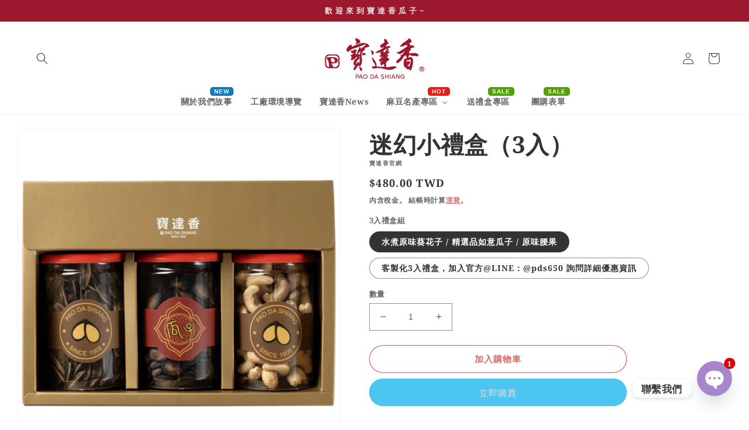

--- FILE ---
content_type: text/html; charset=utf-8
request_url: https://pds-tw.com/products/%E7%B6%93%E5%85%B8%E7%A6%AE%E7%9B%92-%E5%85%AD%E5%85%A5-1
body_size: 25142
content:
<!doctype html>
<html class="no-js" lang="zh-TW">
  <head>


    <meta charset="utf-8">
    <meta http-equiv="X-UA-Compatible" content="IE=edge">
    <meta name="viewport" content="width=device-width,initial-scale=1">
    <meta name="theme-color" content="">
    <link rel="canonical" href="https://pds-tw.com/products/%e7%b6%93%e5%85%b8%e7%a6%ae%e7%9b%92-%e5%85%ad%e5%85%a5-1">
    <link rel="preconnect" href="https://cdn.shopify.com" crossorigin><link rel="icon" type="image/png" href="//pds-tw.com/cdn/shop/files/2205241_-_.png33333.png?crop=center&height=32&v=1660029252&width=32"><link rel="preconnect" href="https://fonts.shopifycdn.com" crossorigin><title>
      【寶達香瓜子】經典組合禮盒（3入）
 &ndash; 寶達香-官方網站</title>

    
      <meta name="description" content="">
    

    

<meta property="og:site_name" content="寶達香-官方網站">
<meta property="og:url" content="https://pds-tw.com/products/%e7%b6%93%e5%85%b8%e7%a6%ae%e7%9b%92-%e5%85%ad%e5%85%a5-1">
<meta property="og:title" content="【寶達香瓜子】經典組合禮盒（3入）">
<meta property="og:type" content="product">
<meta property="og:description" content="寶達香-瓜子的故鄉麻豆
台南麻豆除了文旦馳名全省外，瓜子也是一絕
回朔到民國前的農業社會，曾文溪沿岸栽種優瓜子瓜的產量最多
寶達香首創將瓜子加工製成甘草醬油瓜子，推出後深受大家喜愛
成為人手一包的零嘴蔚為風潮，也把逐漸打響「瓜子的故鄉 」的知名度"><meta property="og:image" content="http://pds-tw.com/cdn/shop/products/1_0001.png?v=1657098019">
  <meta property="og:image:secure_url" content="https://pds-tw.com/cdn/shop/products/1_0001.png?v=1657098019">
  <meta property="og:image:width" content="2362">
  <meta property="og:image:height" content="2362"><meta property="og:price:amount" content="0.00">
  <meta property="og:price:currency" content="TWD"><meta name="twitter:card" content="summary_large_image">
<meta name="twitter:title" content="【寶達香瓜子】經典組合禮盒（3入）">
<meta name="twitter:description" content="寶達香-瓜子的故鄉麻豆
台南麻豆除了文旦馳名全省外，瓜子也是一絕
回朔到民國前的農業社會，曾文溪沿岸栽種優瓜子瓜的產量最多
寶達香首創將瓜子加工製成甘草醬油瓜子，推出後深受大家喜愛
成為人手一包的零嘴蔚為風潮，也把逐漸打響「瓜子的故鄉 」的知名度">


    <script src="//pds-tw.com/cdn/shop/t/1/assets/global.js?v=24850326154503943211652348486" defer="defer"></script>
  
  



  <script>window.performance && window.performance.mark && window.performance.mark('shopify.content_for_header.start');</script><meta name="facebook-domain-verification" content="pi1emmk3b3i0klxt24rtu8kjr8i6ut">
<meta name="facebook-domain-verification" content="dc0s44fmhv70ofmzn04m7h8i05mz4h">
<meta name="google-site-verification" content="SpgDeD91wOn8esxeI3iGvGhOUkqq4yyFEqTCii6xyKs">
<meta id="shopify-digital-wallet" name="shopify-digital-wallet" content="/64376668393/digital_wallets/dialog">
<link rel="alternate" type="application/json+oembed" href="https://pds-tw.com/products/%e7%b6%93%e5%85%b8%e7%a6%ae%e7%9b%92-%e5%85%ad%e5%85%a5-1.oembed">
<script async="async" src="/checkouts/internal/preloads.js?locale=zh-TW"></script>
<script id="shopify-features" type="application/json">{"accessToken":"b044ec02334f467a8d6b743c19ac5b95","betas":["rich-media-storefront-analytics"],"domain":"pds-tw.com","predictiveSearch":false,"shopId":64376668393,"locale":"zh-tw"}</script>
<script>var Shopify = Shopify || {};
Shopify.shop = "paodashlang.myshopify.com";
Shopify.locale = "zh-TW";
Shopify.currency = {"active":"TWD","rate":"1.0"};
Shopify.country = "TW";
Shopify.theme = {"name":"Dawn","id":132725047529,"schema_name":"Dawn","schema_version":"5.0.0","theme_store_id":887,"role":"main"};
Shopify.theme.handle = "null";
Shopify.theme.style = {"id":null,"handle":null};
Shopify.cdnHost = "pds-tw.com/cdn";
Shopify.routes = Shopify.routes || {};
Shopify.routes.root = "/";</script>
<script type="module">!function(o){(o.Shopify=o.Shopify||{}).modules=!0}(window);</script>
<script>!function(o){function n(){var o=[];function n(){o.push(Array.prototype.slice.apply(arguments))}return n.q=o,n}var t=o.Shopify=o.Shopify||{};t.loadFeatures=n(),t.autoloadFeatures=n()}(window);</script>
<script id="shop-js-analytics" type="application/json">{"pageType":"product"}</script>
<script defer="defer" async type="module" src="//pds-tw.com/cdn/shopifycloud/shop-js/modules/v2/client.init-shop-cart-sync_BTBdQnDM.zh-TW.esm.js"></script>
<script defer="defer" async type="module" src="//pds-tw.com/cdn/shopifycloud/shop-js/modules/v2/chunk.common_ChTwy-Sr.esm.js"></script>
<script type="module">
  await import("//pds-tw.com/cdn/shopifycloud/shop-js/modules/v2/client.init-shop-cart-sync_BTBdQnDM.zh-TW.esm.js");
await import("//pds-tw.com/cdn/shopifycloud/shop-js/modules/v2/chunk.common_ChTwy-Sr.esm.js");

  window.Shopify.SignInWithShop?.initShopCartSync?.({"fedCMEnabled":true,"windoidEnabled":true});

</script>
<script>(function() {
  var isLoaded = false;
  function asyncLoad() {
    if (isLoaded) return;
    isLoaded = true;
    var urls = ["https:\/\/cdn.chaty.app\/pixel.js?id=iT1BW3x2\u0026shop=paodashlang.myshopify.com","https:\/\/apps.hiko.link\/js\/hiko-auth.js?shop=paodashlang.myshopify.com","https:\/\/cdn.chaty.app\/pixel.js?id=iT1BW3x2\u0026shop=paodashlang.myshopify.com","\/\/cdn.shopify.com\/proxy\/9d0452f2c7bc7c9d0ffba1c5570eeded96aa2d73308d68c008f828ca14576012\/app.akocommerce.com\/store\/script.js?shop=paodashlang.myshopify.com\u0026sp-cache-control=cHVibGljLCBtYXgtYWdlPTkwMA"];
    for (var i = 0; i < urls.length; i++) {
      var s = document.createElement('script');
      s.type = 'text/javascript';
      s.async = true;
      s.src = urls[i];
      var x = document.getElementsByTagName('script')[0];
      x.parentNode.insertBefore(s, x);
    }
  };
  if(window.attachEvent) {
    window.attachEvent('onload', asyncLoad);
  } else {
    window.addEventListener('load', asyncLoad, false);
  }
})();</script>
<script id="__st">var __st={"a":64376668393,"offset":28800,"reqid":"8e0288cb-69b2-40f2-af37-3113f7c46ca6-1768885313","pageurl":"pds-tw.com\/products\/%E7%B6%93%E5%85%B8%E7%A6%AE%E7%9B%92-%E5%85%AD%E5%85%A5-1","u":"cd1672d4f9c2","p":"product","rtyp":"product","rid":7728465084649};</script>
<script>window.ShopifyPaypalV4VisibilityTracking = true;</script>
<script id="form-persister">!function(){'use strict';const t='contact',e='new_comment',n=[[t,t],['blogs',e],['comments',e],[t,'customer']],o='password',r='form_key',c=['recaptcha-v3-token','g-recaptcha-response','h-captcha-response',o],s=()=>{try{return window.sessionStorage}catch{return}},i='__shopify_v',u=t=>t.elements[r],a=function(){const t=[...n].map((([t,e])=>`form[action*='/${t}']:not([data-nocaptcha='true']) input[name='form_type'][value='${e}']`)).join(',');var e;return e=t,()=>e?[...document.querySelectorAll(e)].map((t=>t.form)):[]}();function m(t){const e=u(t);a().includes(t)&&(!e||!e.value)&&function(t){try{if(!s())return;!function(t){const e=s();if(!e)return;const n=u(t);if(!n)return;const o=n.value;o&&e.removeItem(o)}(t);const e=Array.from(Array(32),(()=>Math.random().toString(36)[2])).join('');!function(t,e){u(t)||t.append(Object.assign(document.createElement('input'),{type:'hidden',name:r})),t.elements[r].value=e}(t,e),function(t,e){const n=s();if(!n)return;const r=[...t.querySelectorAll(`input[type='${o}']`)].map((({name:t})=>t)),u=[...c,...r],a={};for(const[o,c]of new FormData(t).entries())u.includes(o)||(a[o]=c);n.setItem(e,JSON.stringify({[i]:1,action:t.action,data:a}))}(t,e)}catch(e){console.error('failed to persist form',e)}}(t)}const f=t=>{if('true'===t.dataset.persistBound)return;const e=function(t,e){const n=function(t){return'function'==typeof t.submit?t.submit:HTMLFormElement.prototype.submit}(t).bind(t);return function(){let t;return()=>{t||(t=!0,(()=>{try{e(),n()}catch(t){(t=>{console.error('form submit failed',t)})(t)}})(),setTimeout((()=>t=!1),250))}}()}(t,(()=>{m(t)}));!function(t,e){if('function'==typeof t.submit&&'function'==typeof e)try{t.submit=e}catch{}}(t,e),t.addEventListener('submit',(t=>{t.preventDefault(),e()})),t.dataset.persistBound='true'};!function(){function t(t){const e=(t=>{const e=t.target;return e instanceof HTMLFormElement?e:e&&e.form})(t);e&&m(e)}document.addEventListener('submit',t),document.addEventListener('DOMContentLoaded',(()=>{const e=a();for(const t of e)f(t);var n;n=document.body,new window.MutationObserver((t=>{for(const e of t)if('childList'===e.type&&e.addedNodes.length)for(const t of e.addedNodes)1===t.nodeType&&'FORM'===t.tagName&&a().includes(t)&&f(t)})).observe(n,{childList:!0,subtree:!0,attributes:!1}),document.removeEventListener('submit',t)}))}()}();</script>
<script integrity="sha256-4kQ18oKyAcykRKYeNunJcIwy7WH5gtpwJnB7kiuLZ1E=" data-source-attribution="shopify.loadfeatures" defer="defer" src="//pds-tw.com/cdn/shopifycloud/storefront/assets/storefront/load_feature-a0a9edcb.js" crossorigin="anonymous"></script>
<script data-source-attribution="shopify.dynamic_checkout.dynamic.init">var Shopify=Shopify||{};Shopify.PaymentButton=Shopify.PaymentButton||{isStorefrontPortableWallets:!0,init:function(){window.Shopify.PaymentButton.init=function(){};var t=document.createElement("script");t.src="https://pds-tw.com/cdn/shopifycloud/portable-wallets/latest/portable-wallets.zh-tw.js",t.type="module",document.head.appendChild(t)}};
</script>
<script data-source-attribution="shopify.dynamic_checkout.buyer_consent">
  function portableWalletsHideBuyerConsent(e){var t=document.getElementById("shopify-buyer-consent"),n=document.getElementById("shopify-subscription-policy-button");t&&n&&(t.classList.add("hidden"),t.setAttribute("aria-hidden","true"),n.removeEventListener("click",e))}function portableWalletsShowBuyerConsent(e){var t=document.getElementById("shopify-buyer-consent"),n=document.getElementById("shopify-subscription-policy-button");t&&n&&(t.classList.remove("hidden"),t.removeAttribute("aria-hidden"),n.addEventListener("click",e))}window.Shopify?.PaymentButton&&(window.Shopify.PaymentButton.hideBuyerConsent=portableWalletsHideBuyerConsent,window.Shopify.PaymentButton.showBuyerConsent=portableWalletsShowBuyerConsent);
</script>
<script>
  function portableWalletsCleanup(e){e&&e.src&&console.error("Failed to load portable wallets script "+e.src);var t=document.querySelectorAll("shopify-accelerated-checkout .shopify-payment-button__skeleton, shopify-accelerated-checkout-cart .wallet-cart-button__skeleton"),e=document.getElementById("shopify-buyer-consent");for(let e=0;e<t.length;e++)t[e].remove();e&&e.remove()}function portableWalletsNotLoadedAsModule(e){e instanceof ErrorEvent&&"string"==typeof e.message&&e.message.includes("import.meta")&&"string"==typeof e.filename&&e.filename.includes("portable-wallets")&&(window.removeEventListener("error",portableWalletsNotLoadedAsModule),window.Shopify.PaymentButton.failedToLoad=e,"loading"===document.readyState?document.addEventListener("DOMContentLoaded",window.Shopify.PaymentButton.init):window.Shopify.PaymentButton.init())}window.addEventListener("error",portableWalletsNotLoadedAsModule);
</script>

<script type="module" src="https://pds-tw.com/cdn/shopifycloud/portable-wallets/latest/portable-wallets.zh-tw.js" onError="portableWalletsCleanup(this)" crossorigin="anonymous"></script>
<script nomodule>
  document.addEventListener("DOMContentLoaded", portableWalletsCleanup);
</script>

<link id="shopify-accelerated-checkout-styles" rel="stylesheet" media="screen" href="https://pds-tw.com/cdn/shopifycloud/portable-wallets/latest/accelerated-checkout-backwards-compat.css" crossorigin="anonymous">
<style id="shopify-accelerated-checkout-cart">
        #shopify-buyer-consent {
  margin-top: 1em;
  display: inline-block;
  width: 100%;
}

#shopify-buyer-consent.hidden {
  display: none;
}

#shopify-subscription-policy-button {
  background: none;
  border: none;
  padding: 0;
  text-decoration: underline;
  font-size: inherit;
  cursor: pointer;
}

#shopify-subscription-policy-button::before {
  box-shadow: none;
}

      </style>
<script id="sections-script" data-sections="product-recommendations,header,footer" defer="defer" src="//pds-tw.com/cdn/shop/t/1/compiled_assets/scripts.js?v=1113"></script>
<script>window.performance && window.performance.mark && window.performance.mark('shopify.content_for_header.end');</script>


    <style data-shopify>
      @font-face {
  font-family: "Noto Serif";
  font-weight: 700;
  font-style: normal;
  font-display: swap;
  src: url("//pds-tw.com/cdn/fonts/noto_serif/notoserif_n7.d275fb7cbb6b6809702719ab47b39e5200c4f530.woff2") format("woff2"),
       url("//pds-tw.com/cdn/fonts/noto_serif/notoserif_n7.0386ee49bd94b3b26da3580808c2d97c2a1d2d82.woff") format("woff");
}

      @font-face {
  font-family: "Noto Serif";
  font-weight: 700;
  font-style: normal;
  font-display: swap;
  src: url("//pds-tw.com/cdn/fonts/noto_serif/notoserif_n7.d275fb7cbb6b6809702719ab47b39e5200c4f530.woff2") format("woff2"),
       url("//pds-tw.com/cdn/fonts/noto_serif/notoserif_n7.0386ee49bd94b3b26da3580808c2d97c2a1d2d82.woff") format("woff");
}

      @font-face {
  font-family: "Noto Serif";
  font-weight: 700;
  font-style: italic;
  font-display: swap;
  src: url("//pds-tw.com/cdn/fonts/noto_serif/notoserif_i7.cdc3cc31b9724e5bf1d81e426d52ec2091b208e5.woff2") format("woff2"),
       url("//pds-tw.com/cdn/fonts/noto_serif/notoserif_i7.98b54ea1ac46563d0708fd392057a21d8a45a373.woff") format("woff");
}

      @font-face {
  font-family: "Noto Serif";
  font-weight: 700;
  font-style: italic;
  font-display: swap;
  src: url("//pds-tw.com/cdn/fonts/noto_serif/notoserif_i7.cdc3cc31b9724e5bf1d81e426d52ec2091b208e5.woff2") format("woff2"),
       url("//pds-tw.com/cdn/fonts/noto_serif/notoserif_i7.98b54ea1ac46563d0708fd392057a21d8a45a373.woff") format("woff");
}

      @font-face {
  font-family: "Noto Serif";
  font-weight: 700;
  font-style: normal;
  font-display: swap;
  src: url("//pds-tw.com/cdn/fonts/noto_serif/notoserif_n7.d275fb7cbb6b6809702719ab47b39e5200c4f530.woff2") format("woff2"),
       url("//pds-tw.com/cdn/fonts/noto_serif/notoserif_n7.0386ee49bd94b3b26da3580808c2d97c2a1d2d82.woff") format("woff");
}


      :root {
        --font-body-family: "Noto Serif", serif;
        --font-body-style: normal;
        --font-body-weight: 700;
        --font-body-weight-bold: 1000;

        --font-heading-family: "Noto Serif", serif;
        --font-heading-style: normal;
        --font-heading-weight: 700;

        --font-body-scale: 1.0;
        --font-heading-scale: 1.0;

        --color-base-text: 51, 51, 51;
        --color-shadow: 51, 51, 51;
        --color-base-background-1: 255, 255, 255;
        --color-base-background-2: 243, 243, 243;
        --color-base-solid-button-labels: 234, 225, 225;
        --color-base-outline-button-labels: 214, 109, 109;
        --color-base-accent-1: 77, 197, 241;
        --color-base-accent-2: 156, 24, 47;
        --payment-terms-background-color: #ffffff;

        --gradient-base-background-1: #ffffff;
        --gradient-base-background-2: #f3f3f3;
        --gradient-base-accent-1: #4dc5f1;
        --gradient-base-accent-2: #9c182f;

        --media-padding: px;
        --media-border-opacity: 0.05;
        --media-border-width: 1px;
        --media-radius: 0px;
        --media-shadow-opacity: 0.0;
        --media-shadow-horizontal-offset: 0px;
        --media-shadow-vertical-offset: 4px;
        --media-shadow-blur-radius: 5px;

        --page-width: 130rem;
        --page-width-margin: 0rem;

        --card-image-padding: 0.0rem;
        --card-corner-radius: 0.0rem;
        --card-text-alignment: left;
        --card-border-width: 0.0rem;
        --card-border-opacity: 0.1;
        --card-shadow-opacity: 0.0;
        --card-shadow-horizontal-offset: 0.0rem;
        --card-shadow-vertical-offset: 0.4rem;
        --card-shadow-blur-radius: 0.5rem;

        --badge-corner-radius: 4.0rem;

        --popup-border-width: 1px;
        --popup-border-opacity: 0.1;
        --popup-corner-radius: 0px;
        --popup-shadow-opacity: 0.0;
        --popup-shadow-horizontal-offset: 0px;
        --popup-shadow-vertical-offset: 4px;
        --popup-shadow-blur-radius: 5px;

        --drawer-border-width: 1px;
        --drawer-border-opacity: 0.1;
        --drawer-shadow-opacity: 0.0;
        --drawer-shadow-horizontal-offset: 0px;
        --drawer-shadow-vertical-offset: 4px;
        --drawer-shadow-blur-radius: 5px;

        --spacing-sections-desktop: 100px;
        --spacing-sections-mobile: 70px;

        --grid-desktop-vertical-spacing: 4px;
        --grid-desktop-horizontal-spacing: 40px;
        --grid-mobile-vertical-spacing: 2px;
        --grid-mobile-horizontal-spacing: 20px;

        --text-boxes-border-opacity: 0.1;
        --text-boxes-border-width: 0px;
        --text-boxes-radius: 0px;
        --text-boxes-shadow-opacity: 0.0;
        --text-boxes-shadow-horizontal-offset: 0px;
        --text-boxes-shadow-vertical-offset: 4px;
        --text-boxes-shadow-blur-radius: 5px;

        --buttons-radius: 40px;
        --buttons-radius-outset: 41px;
        --buttons-border-width: 1px;
        --buttons-border-opacity: 1.0;
        --buttons-shadow-opacity: 0.0;
        --buttons-shadow-horizontal-offset: 0px;
        --buttons-shadow-vertical-offset: 4px;
        --buttons-shadow-blur-radius: 5px;
        --buttons-border-offset: 0.3px;

        --inputs-radius: 0px;
        --inputs-border-width: 1px;
        --inputs-border-opacity: 0.55;
        --inputs-shadow-opacity: 0.0;
        --inputs-shadow-horizontal-offset: 0px;
        --inputs-margin-offset: 0px;
        --inputs-shadow-vertical-offset: 4px;
        --inputs-shadow-blur-radius: 5px;
        --inputs-radius-outset: 0px;

        --variant-pills-radius: 40px;
        --variant-pills-border-width: 1px;
        --variant-pills-border-opacity: 0.55;
        --variant-pills-shadow-opacity: 0.0;
        --variant-pills-shadow-horizontal-offset: 0px;
        --variant-pills-shadow-vertical-offset: 4px;
        --variant-pills-shadow-blur-radius: 5px;
      }

      *,
      *::before,
      *::after {
        box-sizing: inherit;
      }

      html {
        box-sizing: border-box;
        font-size: calc(var(--font-body-scale) * 62.5%);
        height: 100%;
      }

      body {
        display: grid;
        grid-template-rows: auto auto 1fr auto;
        grid-template-columns: 100%;
        min-height: 100%;
        margin: 0;
        font-size: 1.5rem;
        letter-spacing: 0.06rem;
        line-height: calc(1 + 0.8 / var(--font-body-scale));
        font-family: var(--font-body-family);
        font-style: var(--font-body-style);
        font-weight: var(--font-body-weight);
      }

      @media screen and (min-width: 750px) {
        body {
          font-size: 1.6rem;
        }
      }
    </style>

    <link href="//pds-tw.com/cdn/shop/t/1/assets/base.css?v=33648442733440060821652348504" rel="stylesheet" type="text/css" media="all" />
<link rel="preload" as="font" href="//pds-tw.com/cdn/fonts/noto_serif/notoserif_n7.d275fb7cbb6b6809702719ab47b39e5200c4f530.woff2" type="font/woff2" crossorigin><link rel="preload" as="font" href="//pds-tw.com/cdn/fonts/noto_serif/notoserif_n7.d275fb7cbb6b6809702719ab47b39e5200c4f530.woff2" type="font/woff2" crossorigin><link rel="stylesheet" href="//pds-tw.com/cdn/shop/t/1/assets/component-predictive-search.css?v=165644661289088488651652348482" media="print" onload="this.media='all'"><script>document.documentElement.className = document.documentElement.className.replace('no-js', 'js');
    if (Shopify.designMode) {
      document.documentElement.classList.add('shopify-design-mode');
    }
    </script>
  <!--Gem_Page_Header_Script-->
    


<!--End_Gem_Page_Header_Script-->



    

    
  
<!-- BEGIN app block: shopify://apps/buddha-mega-menu-navigation/blocks/megamenu/dbb4ce56-bf86-4830-9b3d-16efbef51c6f -->
<script>
        var productImageAndPrice = [],
            collectionImages = [],
            articleImages = [],
            mmLivIcons = false,
            mmFlipClock = false,
            mmFixesUseJquery = false,
            mmNumMMI = 6,
            mmSchemaTranslation = {},
            mmMenuStrings =  {"menuStrings":{"default":{"關於我們故事":"關於我們故事","工廠環境導覽":"工廠環境導覽","寶達香News":"寶達香News","麻豆名產專區":"麻豆名產專區","客製化禮盒系列":"客製化禮盒系列","黑。白瓜子系列":"黑。白瓜子系列","瓜子脫殼系列":"瓜子脫殼系列","自然堅果系列":"自然堅果系列","花生。脆酥系列":"花生。脆酥系列","蜜餞全系列":"蜜餞全系列","精品肉乾系列":"精品肉乾系列","日韓魷魚系列":"日韓魷魚系列","豆干系列":"豆干系列","桶裝系列":"桶裝系列","咳嗽良方":"咳嗽良方","茶飲系列":"茶飲系列","送禮盒專區":"送禮盒專區","團購表單":"團購表單"}},"additional":{"default":{"NEW":"NEW","SALE":"SALE","HOT":"HOT"}}} ,
            mmShopLocale = "zh-TW",
            mmShopLocaleCollectionsRoute = "/collections",
            mmSchemaDesignJSON = [{"action":"menu-select","value":"force-mega-menu"},{"action":"design","setting":"main_menu_item_size_adMBi","value":"1090px"},{"action":"design","setting":"main_menu_item_columns_adMBi","value":"3"},{"action":"design","setting":"vertical_font_size","value":"21px"},{"action":"design","setting":"link_hover_color","value":"#0da19a"},{"action":"design","setting":"background_hover_color","value":"#f9f9f9"},{"action":"design","setting":"price_color","value":"#0da19a"},{"action":"design","setting":"contact_right_btn_text_color","value":"#ffffff"},{"action":"design","setting":"contact_right_btn_bg_color","value":"#3A3A3A"},{"action":"design","setting":"contact_left_bg_color","value":"#3A3A3A"},{"action":"design","setting":"contact_left_alt_color","value":"#CCCCCC"},{"action":"design","setting":"contact_left_text_color","value":"#f1f1f0"},{"action":"design","setting":"addtocart_enable","value":"true"},{"action":"design","setting":"addtocart_text_color","value":"#333333"},{"action":"design","setting":"addtocart_background_color","value":"#ffffff"},{"action":"design","setting":"addtocart_text_hover_color","value":"#ffffff"},{"action":"design","setting":"addtocart_background_hover_color","value":"#0da19a"},{"action":"design","setting":"countdown_color","value":"#ffffff"},{"action":"design","setting":"countdown_background_color","value":"#333333"},{"action":"design","setting":"vertical_font_family","value":"Default"},{"action":"design","setting":"vertical_text_color","value":"#ffffff"},{"action":"design","setting":"vertical_link_hover_color","value":"#ffffff"},{"action":"design","setting":"vertical_price_color","value":"#ffffff"},{"action":"design","setting":"vertical_contact_right_btn_text_color","value":"#ffffff"},{"action":"design","setting":"vertical_addtocart_enable","value":"true"},{"action":"design","setting":"vertical_addtocart_text_color","value":"#ffffff"},{"action":"design","setting":"vertical_countdown_color","value":"#ffffff"},{"action":"design","setting":"vertical_countdown_background_color","value":"#333333"},{"action":"design","setting":"vertical_background_color","value":"#017b86"},{"action":"design","setting":"vertical_addtocart_background_color","value":"#333333"},{"action":"design","setting":"vertical_contact_right_btn_bg_color","value":"#333333"},{"action":"design","setting":"vertical_contact_left_alt_color","value":"#333333"},{"action":"design","setting":"font_family","value":"Noto Sans TC"},{"action":"design","setting":"text_color","value":"#786b6b"},{"action":"design","setting":"font_size","value":"16px"},{"action":"design","setting":"background_color","value":"#ffffff"}],
            mmDomChangeSkipUl = "",
            buddhaMegaMenuShop = "paodashlang.myshopify.com",
            mmWireframeCompression = "0",
            mmExtensionAssetUrl = "https://cdn.shopify.com/extensions/019abe06-4a3f-7763-88da-170e1b54169b/mega-menu-151/assets/";var bestSellersHTML = '';var newestProductsHTML = '';/* get link lists api */
        var linkLists={"main-menu" : {"title":"主選單", "items":["/pages/%E9%97%9C%E6%96%BC%E6%88%91%E5%80%91","/pages/%E6%9C%80%E6%96%B0%E6%B6%88%E6%81%AF","/collections/%E8%8C%B6%E9%A3%B2%E7%B3%BB%E5%88%97/%E8%8C%B6%E9%A3%B2%E7%B3%BB%E5%88%97","/pages/%E9%80%81%E7%A6%AE%E7%9B%92%E5%B0%88%E5%8D%80","/pages/%E5%9C%98%E8%B3%BC%E8%A1%A8%E5%96%AE",]},"footer" : {"title":"頁尾選單", "items":["/search","/products/%E5%8E%9F%E5%91%B3%E5%8D%97%E7%93%9C%E5%AD%90","/collections/%E4%B9%B3%E9%85%B8-%E7%AA%88%E7%AA%95%E7%B3%BB%E5%88%97","/policies/terms-of-service","/policies/refund-policy",]},"customer-account-main-menu" : {"title":"顧客帳號主選單", "items":["/","https://shopify.com/64376668393/account/orders?locale=zh-TW&amp;region_country=TW",]},};/*ENDPARSE*/

        linkLists["force-mega-menu"]={};linkLists["force-mega-menu"].title="Dawn Theme - Mega Menu";linkLists["force-mega-menu"].items=[1];

        /* set product prices *//* get the collection images */collectionImages['423198556393'] = ['//pds-tw.com/cdn/shop/collections/line_oa_chat_231124_193339.jpg?v=1700825695&width=240', 1.900990099009901];collectionImages['405547188457'] = ['//pds-tw.com/cdn/shop/collections/20220613____-1.jpg?v=1656467234&width=240', 1.900990099009901];collectionImages['405547319529'] = ['//pds-tw.com/cdn/shop/collections/20220613____-2.jpg?v=1656467222&width=240', 1.900990099009901];collectionImages['405547352297'] = ['//pds-tw.com/cdn/shop/collections/20220613____-3.jpg?v=1656467199&width=240', 1.900990099009901];collectionImages['405547385065'] = ['//pds-tw.com/cdn/shop/collections/20220613____-4.jpg?v=1656467187&width=240', 1.900990099009901];collectionImages['405547450601'] = ['//pds-tw.com/cdn/shop/collections/20220613____-5.jpg?v=1656467167&width=240', 1.900990099009901];collectionImages['405547548905'] = ['//pds-tw.com/cdn/shop/collections/20220613____-7.jpg?v=1718949605&width=240', 1.7770833333333333];collectionImages['438188376297'] = ['//pds-tw.com/cdn/shop/collections/100.jpg?v=1723381090&width=240', 1.7310679611650486];collectionImages['405547516137'] = ['//pds-tw.com/cdn/shop/collections/20220613____-6.jpg?v=1656467155&width=240', 1.900990099009901];collectionImages['405547647209'] = ['//pds-tw.com/cdn/shop/collections/20220613____-9.jpg?v=1656467097&width=240', 1.900990099009901];collectionImages['405547778281'] = ['//pds-tw.com/cdn/shop/collections/20220613____-11.jpg?v=1656467071&width=240', 1.900990099009901];collectionImages['420199563497'] = ['//pds-tw.com/cdn/shop/collections/line_oa_chat_230521_170552.jpg?v=1684660012&width=240', 1.7770833333333333];/* get the article images *//* customer fixes */
        var mmThemeFixesBefore = function(){ if (selectedMenu=="force-mega-menu" && tempMenuObject.u.matches(".menu-drawer__navigation > .list-menu")) { tempMenuObject.forceMenu = true; tempMenuObject.liClasses = ""; tempMenuObject.aClasses = "menu-drawer__menu-item list-menu__item link link--text focus-inset"; tempMenuObject.liItems = tempMenuObject.u.children; } else if (selectedMenu=="force-mega-menu" && tempMenuObject.u.matches("nav > .list-menu")) { tempMenuObject.forceMenu = true; tempMenuObject.liClasses = ""; tempMenuObject.aClasses = "header__menu-item list-menu__item link link--text focus-inset"; tempMenuObject.liItems = tempMenuObject.u.children; } mmAddStyle(" .search-modal.modal__content {z-index: 1001;} .buddha-menu-item .header__menu-item:hover span{text-decoration: none !important;} ", "themeScript"); }; 
        

        var mmWireframe = {"html" : "<li class=\"buddha-menu-item\" itemId=\"gTd45\"  ><a data-href=\"/pages/關於我們\" href=\"/pages/關於我們\" aria-label=\"關於我們故事\" data-no-instant=\"\" onclick=\"mmGoToPage(this, event); return false;\"  ><span class=\"mm-title\">關於我們故事</span><span class=\"mm-label new\">NEW</span></a></li><li class=\"buddha-menu-item\" itemId=\"ToByM\"  ><a data-href=\"/pages/工廠環境導覽\" href=\"/pages/工廠環境導覽\" aria-label=\"工廠環境導覽\" data-no-instant=\"\" onclick=\"mmGoToPage(this, event); return false;\"  ><span class=\"mm-title\">工廠環境導覽</span></a></li><li class=\"buddha-menu-item\" itemId=\"6WReU\"  ><a data-href=\"/pages/寶達香news\" href=\"/pages/寶達香news\" aria-label=\"寶達香News\" data-no-instant=\"\" onclick=\"mmGoToPage(this, event); return false;\"  ><span class=\"mm-title\">寶達香News</span></a></li><li class=\"buddha-menu-item\" itemId=\"adMBi\" image-type=\"fit-wide\"  ><a data-href=\"/collections/all\" href=\"/collections/all\" aria-label=\"麻豆名產專區\" data-no-instant=\"\" onclick=\"mmGoToPage(this, event); return false;\"  ><span class=\"mm-title\">麻豆名產專區</span><i class=\"mm-arrow mm-angle-down\" aria-hidden=\"true\"></i><span class=\"toggle-menu-btn\" style=\"display:none;\" title=\"Toggle menu\" onclick=\"return toggleSubmenu(this)\"><span class=\"mm-arrow-icon\"><span class=\"bar-one\"></span><span class=\"bar-two\"></span></span></span><span class=\"mm-label hot\">HOT</span></a><ul class=\"mm-submenu simple   mm-last-level\"><li submenu-columns=\"1\" image-type=\"fit-wide\" item-type=\"featured-collection\"  ><div class=\"mega-menu-item-container\"  ><div class=\"mm-image-container\"  ><div class=\"mm-image\"  ><a data-href=\"/collections/客製化禮盒系列\" href=\"/collections/客製化禮盒系列\" aria-label=\"客製化禮盒系列\" data-no-instant=\"\" onclick=\"mmGoToPage(this, event); return false;\"  ><img data-src=\"https://cdn.shopify.com/s/files/1/0643/7666/8393/collections/line_oa_chat_231124_193339_320x.jpg?v=1700825695\" aspect-ratio=\"1.900990099009901\" class=\"get-collection-image\"  data-id=\"423198556393\"></a></div><div class=\"mm-label-wrap\"></div></div><a data-href=\"/collections/客製化禮盒系列\" href=\"/collections/客製化禮盒系列\" aria-label=\"客製化禮盒系列\" data-no-instant=\"\" onclick=\"mmGoToPage(this, event); return false;\" class=\"mm-featured-title\"  ><span class=\"mm-title\">客製化禮盒系列</span></a><div class=\"mega-menu-prices get-mega-menu-prices\" data-id=\"423198556393\"></div></div></li><li submenu-columns=\"1\" image-type=\"fit-wide\" item-type=\"featured-collection\"  ><div class=\"mega-menu-item-container\"  ><div class=\"mm-image-container\"  ><div class=\"mm-image\"  ><a data-href=\"/collections/黑-白瓜子系列\" href=\"/collections/黑-白瓜子系列\" aria-label=\"黑。白瓜子系列\" data-no-instant=\"\" onclick=\"mmGoToPage(this, event); return false;\"  ><img data-src=\"https://cdn.shopify.com/s/files/1/0643/7666/8393/t/1/assets/mega-menu-119150-20220613-1-1491360693_320x.jpg?v=1656467840\" aspect-ratio=\"1.900990099009901\" class=\"get-collection-image\" customimage data-id=\"405547188457\"></a></div><div class=\"mm-label-wrap\"></div></div><a data-href=\"/collections/黑-白瓜子系列\" href=\"/collections/黑-白瓜子系列\" aria-label=\"黑。白瓜子系列\" data-no-instant=\"\" onclick=\"mmGoToPage(this, event); return false;\" class=\"mm-featured-title\"  ><span class=\"mm-title\">黑。白瓜子系列</span></a><div class=\"mega-menu-prices get-mega-menu-prices\" data-id=\"405547188457\"></div></div></li><li submenu-columns=\"1\" image-type=\"fit-wide\" item-type=\"featured-collection\"  ><div class=\"mega-menu-item-container\"  ><div class=\"mm-image-container\"  ><div class=\"mm-image\"  ><a data-href=\"/collections/瓜子脫殼系列\" href=\"/collections/瓜子脫殼系列\" aria-label=\"瓜子脫殼系列\" data-no-instant=\"\" onclick=\"mmGoToPage(this, event); return false;\"  ><img data-src=\"https://cdn.shopify.com/s/files/1/0643/7666/8393/t/1/assets/mega-menu-119150-20220613-2-2067809928_320x.jpg?v=1656467843\" aspect-ratio=\"1.900990099009901\" class=\"get-collection-image\" customimage data-id=\"405547319529\"></a></div><div class=\"mm-label-wrap\"></div></div><a data-href=\"/collections/瓜子脫殼系列\" href=\"/collections/瓜子脫殼系列\" aria-label=\"瓜子脫殼系列\" data-no-instant=\"\" onclick=\"mmGoToPage(this, event); return false;\" class=\"mm-featured-title\"  ><span class=\"mm-title\">瓜子脫殼系列</span></a><div class=\"mega-menu-prices get-mega-menu-prices\" data-id=\"405547319529\"></div></div></li><li submenu-columns=\"1\" image-type=\"fit-wide\" item-type=\"featured-collection\"  ><div class=\"mega-menu-item-container\"  ><div class=\"mm-image-container\"  ><div class=\"mm-image\"  ><a data-href=\"/collections/自然堅果系列\" href=\"/collections/自然堅果系列\" aria-label=\"自然堅果系列\" data-no-instant=\"\" onclick=\"mmGoToPage(this, event); return false;\"  ><img data-src=\"https://cdn.shopify.com/s/files/1/0643/7666/8393/t/1/assets/mega-menu-119150-20220613-3-151569639_320x.jpg?v=1656467846\" aspect-ratio=\"1.900990099009901\" class=\"get-collection-image\" customimage data-id=\"405547352297\"></a></div><div class=\"mm-label-wrap\"></div></div><a data-href=\"/collections/自然堅果系列\" href=\"/collections/自然堅果系列\" aria-label=\"自然堅果系列\" data-no-instant=\"\" onclick=\"mmGoToPage(this, event); return false;\" class=\"mm-featured-title\"  ><span class=\"mm-title\">自然堅果系列</span></a><div class=\"mega-menu-prices get-mega-menu-prices\" data-id=\"405547352297\"></div></div></li><li submenu-columns=\"1\" image-type=\"fit-wide\" item-type=\"featured-collection\"  ><div class=\"mega-menu-item-container\"  ><div class=\"mm-image-container\"  ><div class=\"mm-image\"  ><a data-href=\"/collections/花生-脆酥系列\" href=\"/collections/花生-脆酥系列\" aria-label=\"花生。脆酥系列\" data-no-instant=\"\" onclick=\"mmGoToPage(this, event); return false;\"  ><img data-src=\"https://cdn.shopify.com/s/files/1/0643/7666/8393/t/1/assets/mega-menu-119150-20220613-4-1706921275_320x.jpg?v=1656467848\" aspect-ratio=\"1.900990099009901\" class=\"get-collection-image\" customimage data-id=\"405547385065\"></a></div><div class=\"mm-label-wrap\"></div></div><a data-href=\"/collections/花生-脆酥系列\" href=\"/collections/花生-脆酥系列\" aria-label=\"花生。脆酥系列\" data-no-instant=\"\" onclick=\"mmGoToPage(this, event); return false;\" class=\"mm-featured-title\"  ><span class=\"mm-title\">花生。脆酥系列</span></a><div class=\"mega-menu-prices get-mega-menu-prices\" data-id=\"405547385065\"></div></div></li><li submenu-columns=\"1\" image-type=\"fit-wide\" item-type=\"featured-collection\"  ><div class=\"mega-menu-item-container\"  ><div class=\"mm-image-container\"  ><div class=\"mm-image\"  ><a data-href=\"/collections/蜜餞全系列\" href=\"/collections/蜜餞全系列\" aria-label=\"蜜餞全系列\" data-no-instant=\"\" onclick=\"mmGoToPage(this, event); return false;\"  ><img data-src=\"https://cdn.shopify.com/s/files/1/0643/7666/8393/t/1/assets/mega-menu-119150-20220613-5-1847508808_320x.jpg?v=1656467851\" aspect-ratio=\"1.900990099009901\" class=\"get-collection-image\" customimage data-id=\"405547450601\"></a></div><div class=\"mm-label-wrap\"></div></div><a data-href=\"/collections/蜜餞全系列\" href=\"/collections/蜜餞全系列\" aria-label=\"蜜餞全系列\" data-no-instant=\"\" onclick=\"mmGoToPage(this, event); return false;\" class=\"mm-featured-title\"  ><span class=\"mm-title\">蜜餞全系列</span></a><div class=\"mega-menu-prices get-mega-menu-prices\" data-id=\"405547450601\"></div></div></li><li submenu-columns=\"1\" image-type=\"fit-wide\" item-type=\"featured-collection\"  ><div class=\"mega-menu-item-container\"  ><div class=\"mm-image-container\"  ><div class=\"mm-image\"  ><a data-href=\"/collections/乳酸-窈窕系列\" href=\"/collections/乳酸-窈窕系列\" aria-label=\"精品肉乾系列\" data-no-instant=\"\" onclick=\"mmGoToPage(this, event); return false;\"  ><img data-src=\"https://cdn.shopify.com/s/files/1/0643/7666/8393/collections/20220613____-7_320x.jpg?v=1718949605\" aspect-ratio=\"1.7770833333333333\" class=\"get-collection-image\"  data-id=\"405547548905\"></a></div><div class=\"mm-label-wrap\"></div></div><a data-href=\"/collections/乳酸-窈窕系列\" href=\"/collections/乳酸-窈窕系列\" aria-label=\"精品肉乾系列\" data-no-instant=\"\" onclick=\"mmGoToPage(this, event); return false;\" class=\"mm-featured-title\"  ><span class=\"mm-title\">精品肉乾系列</span></a><div class=\"mega-menu-prices get-mega-menu-prices\" data-id=\"405547548905\"></div></div></li><li submenu-columns=\"1\" image-type=\"fit-wide\" item-type=\"featured-collection\"  ><div class=\"mega-menu-item-container\"  ><div class=\"mm-image-container\"  ><div class=\"mm-image\"  ><a data-href=\"/collections/日韓魷魚系列\" href=\"/collections/日韓魷魚系列\" aria-label=\"日韓魷魚系列\" data-no-instant=\"\" onclick=\"mmGoToPage(this, event); return false;\"  ><img data-src=\"https://cdn.shopify.com/s/files/1/0643/7666/8393/collections/100_320x.jpg?v=1723381090\" aspect-ratio=\"1.7310679611650486\" class=\"get-collection-image\"  data-id=\"438188376297\"></a></div><div class=\"mm-label-wrap\"></div></div><a data-href=\"/collections/日韓魷魚系列\" href=\"/collections/日韓魷魚系列\" aria-label=\"日韓魷魚系列\" data-no-instant=\"\" onclick=\"mmGoToPage(this, event); return false;\" class=\"mm-featured-title\"  ><span class=\"mm-title\">日韓魷魚系列</span></a><div class=\"mega-menu-prices get-mega-menu-prices\" data-id=\"438188376297\"></div></div></li><li submenu-columns=\"1\" image-type=\"fit-wide\" item-type=\"featured-collection\"  ><div class=\"mega-menu-item-container\"  ><div class=\"mm-image-container\"  ><div class=\"mm-image\"  ><a data-href=\"/collections/豆干系列\" href=\"/collections/豆干系列\" aria-label=\"豆干系列\" data-no-instant=\"\" onclick=\"mmGoToPage(this, event); return false;\"  ><img data-src=\"https://cdn.shopify.com/s/files/1/0643/7666/8393/t/1/assets/mega-menu-119150-20220613-6-851910619_320x.jpg?v=1656467853\" aspect-ratio=\"1.900990099009901\" class=\"get-collection-image\" customimage data-id=\"405547516137\"></a></div><div class=\"mm-label-wrap\"></div></div><a data-href=\"/collections/豆干系列\" href=\"/collections/豆干系列\" aria-label=\"豆干系列\" data-no-instant=\"\" onclick=\"mmGoToPage(this, event); return false;\" class=\"mm-featured-title\"  ><span class=\"mm-title\">豆干系列</span></a><div class=\"mega-menu-prices get-mega-menu-prices\" data-id=\"405547516137\"></div></div></li><li submenu-columns=\"1\" image-type=\"fit-wide\" item-type=\"featured-collection\"  ><div class=\"mega-menu-item-container\"  ><div class=\"mm-image-container\"  ><div class=\"mm-image\"  ><a data-href=\"/collections/桶裝系列\" href=\"/collections/桶裝系列\" aria-label=\"桶裝系列\" data-no-instant=\"\" onclick=\"mmGoToPage(this, event); return false;\"  ><img data-src=\"https://cdn.shopify.com/s/files/1/0643/7666/8393/t/1/assets/mega-menu-119150-20220613-9-1899333282_320x.jpg?v=1656467862\" aspect-ratio=\"1.900990099009901\" class=\"get-collection-image\" customimage data-id=\"405547647209\"></a></div><div class=\"mm-label-wrap\"></div></div><a data-href=\"/collections/桶裝系列\" href=\"/collections/桶裝系列\" aria-label=\"桶裝系列\" data-no-instant=\"\" onclick=\"mmGoToPage(this, event); return false;\" class=\"mm-featured-title\"  ><span class=\"mm-title\">桶裝系列</span></a><div class=\"mega-menu-prices get-mega-menu-prices\" data-id=\"405547647209\"></div></div></li><li submenu-columns=\"1\" image-type=\"fit-wide\" item-type=\"featured-collection\"  ><div class=\"mega-menu-item-container\"  ><div class=\"mm-image-container\"  ><div class=\"mm-image\"  ><a data-href=\"/collections/咳嗽良方\" href=\"/collections/咳嗽良方\" aria-label=\"咳嗽良方\" data-no-instant=\"\" onclick=\"mmGoToPage(this, event); return false;\"  ><img data-src=\"https://cdn.shopify.com/s/files/1/0643/7666/8393/t/1/assets/mega-menu-119150-20220613-11-1788828800_320x.jpg?v=1656467867\" aspect-ratio=\"1.900990099009901\" class=\"get-collection-image\" customimage data-id=\"405547778281\"></a></div><div class=\"mm-label-wrap\"></div></div><a data-href=\"/collections/咳嗽良方\" href=\"/collections/咳嗽良方\" aria-label=\"咳嗽良方\" data-no-instant=\"\" onclick=\"mmGoToPage(this, event); return false;\" class=\"mm-featured-title\"  ><span class=\"mm-title\">咳嗽良方</span></a><div class=\"mega-menu-prices get-mega-menu-prices\" data-id=\"405547778281\"></div></div></li><li submenu-columns=\"1\" image-type=\"fit-wide\" item-type=\"featured-collection\"  ><div class=\"mega-menu-item-container\"  ><div class=\"mm-image-container\"  ><div class=\"mm-image\"  ><a data-href=\"/collections/茶飲系列\" href=\"/collections/茶飲系列\" aria-label=\"茶飲系列\" data-no-instant=\"\" onclick=\"mmGoToPage(this, event); return false;\"  ><img data-src=\"https://cdn.shopify.com/s/files/1/0643/7666/8393/collections/line_oa_chat_230521_170552_320x.jpg?v=1684660012\" aspect-ratio=\"1.7770833333333333\" class=\"get-collection-image\"  data-id=\"420199563497\"></a></div><div class=\"mm-label-wrap\"></div></div><a data-href=\"/collections/茶飲系列\" href=\"/collections/茶飲系列\" aria-label=\"茶飲系列\" data-no-instant=\"\" onclick=\"mmGoToPage(this, event); return false;\" class=\"mm-featured-title\"  ><span class=\"mm-title\">茶飲系列</span></a><div class=\"mega-menu-prices get-mega-menu-prices\" data-id=\"420199563497\"></div></div></li></ul></li><li class=\"buddha-menu-item\" itemId=\"XYmHl\"  ><a data-href=\"/pages/送禮盒專區\" href=\"/pages/送禮盒專區\" aria-label=\"送禮盒專區\" data-no-instant=\"\" onclick=\"mmGoToPage(this, event); return false;\"  ><span class=\"mm-title\">送禮盒專區</span><span class=\"mm-label sale\">SALE</span></a></li><li class=\"buddha-menu-item\" itemId=\"Qhn6B\"  ><a data-href=\"/pages/團購表單\" href=\"/pages/團購表單\" aria-label=\"團購表單\" data-no-instant=\"\" onclick=\"mmGoToPage(this, event); return false;\"  ><span class=\"mm-title\">團購表單</span><span class=\"mm-label sale\">SALE</span></a></li>" };

        function mmLoadJS(file, async = true) {
            let script = document.createElement("script");
            script.setAttribute("src", file);
            script.setAttribute("data-no-instant", "");
            script.setAttribute("type", "text/javascript");
            script.setAttribute("async", async);
            document.head.appendChild(script);
        }
        function mmLoadCSS(file) {  
            var style = document.createElement('link');
            style.href = file;
            style.type = 'text/css';
            style.rel = 'stylesheet';
            document.head.append(style); 
        }
              
        var mmDisableWhenResIsLowerThan = '';
        var mmLoadResources = (mmDisableWhenResIsLowerThan == '' || mmDisableWhenResIsLowerThan == 0 || (mmDisableWhenResIsLowerThan > 0 && window.innerWidth>=mmDisableWhenResIsLowerThan));
        if (mmLoadResources) {
            /* load resources via js injection */
            mmLoadJS("https://cdn.shopify.com/extensions/019abe06-4a3f-7763-88da-170e1b54169b/mega-menu-151/assets/buddha-megamenu.js");
            
            mmLoadCSS("https://cdn.shopify.com/extensions/019abe06-4a3f-7763-88da-170e1b54169b/mega-menu-151/assets/buddha-megamenu2.css");}
    </script><!-- HIDE ORIGINAL MENU --><style id="mmHideOriginalMenuStyle"> nav > .list-menu {visibility: hidden !important;} </style>
        <script>
            setTimeout(function(){
                var mmHideStyle  = document.querySelector("#mmHideOriginalMenuStyle");
                if (mmHideStyle) mmHideStyle.parentNode.removeChild(mmHideStyle);
            },10000);
        </script>
<!-- END app block --><link href="https://monorail-edge.shopifysvc.com" rel="dns-prefetch">
<script>(function(){if ("sendBeacon" in navigator && "performance" in window) {try {var session_token_from_headers = performance.getEntriesByType('navigation')[0].serverTiming.find(x => x.name == '_s').description;} catch {var session_token_from_headers = undefined;}var session_cookie_matches = document.cookie.match(/_shopify_s=([^;]*)/);var session_token_from_cookie = session_cookie_matches && session_cookie_matches.length === 2 ? session_cookie_matches[1] : "";var session_token = session_token_from_headers || session_token_from_cookie || "";function handle_abandonment_event(e) {var entries = performance.getEntries().filter(function(entry) {return /monorail-edge.shopifysvc.com/.test(entry.name);});if (!window.abandonment_tracked && entries.length === 0) {window.abandonment_tracked = true;var currentMs = Date.now();var navigation_start = performance.timing.navigationStart;var payload = {shop_id: 64376668393,url: window.location.href,navigation_start,duration: currentMs - navigation_start,session_token,page_type: "product"};window.navigator.sendBeacon("https://monorail-edge.shopifysvc.com/v1/produce", JSON.stringify({schema_id: "online_store_buyer_site_abandonment/1.1",payload: payload,metadata: {event_created_at_ms: currentMs,event_sent_at_ms: currentMs}}));}}window.addEventListener('pagehide', handle_abandonment_event);}}());</script>
<script id="web-pixels-manager-setup">(function e(e,d,r,n,o){if(void 0===o&&(o={}),!Boolean(null===(a=null===(i=window.Shopify)||void 0===i?void 0:i.analytics)||void 0===a?void 0:a.replayQueue)){var i,a;window.Shopify=window.Shopify||{};var t=window.Shopify;t.analytics=t.analytics||{};var s=t.analytics;s.replayQueue=[],s.publish=function(e,d,r){return s.replayQueue.push([e,d,r]),!0};try{self.performance.mark("wpm:start")}catch(e){}var l=function(){var e={modern:/Edge?\/(1{2}[4-9]|1[2-9]\d|[2-9]\d{2}|\d{4,})\.\d+(\.\d+|)|Firefox\/(1{2}[4-9]|1[2-9]\d|[2-9]\d{2}|\d{4,})\.\d+(\.\d+|)|Chrom(ium|e)\/(9{2}|\d{3,})\.\d+(\.\d+|)|(Maci|X1{2}).+ Version\/(15\.\d+|(1[6-9]|[2-9]\d|\d{3,})\.\d+)([,.]\d+|)( \(\w+\)|)( Mobile\/\w+|) Safari\/|Chrome.+OPR\/(9{2}|\d{3,})\.\d+\.\d+|(CPU[ +]OS|iPhone[ +]OS|CPU[ +]iPhone|CPU IPhone OS|CPU iPad OS)[ +]+(15[._]\d+|(1[6-9]|[2-9]\d|\d{3,})[._]\d+)([._]\d+|)|Android:?[ /-](13[3-9]|1[4-9]\d|[2-9]\d{2}|\d{4,})(\.\d+|)(\.\d+|)|Android.+Firefox\/(13[5-9]|1[4-9]\d|[2-9]\d{2}|\d{4,})\.\d+(\.\d+|)|Android.+Chrom(ium|e)\/(13[3-9]|1[4-9]\d|[2-9]\d{2}|\d{4,})\.\d+(\.\d+|)|SamsungBrowser\/([2-9]\d|\d{3,})\.\d+/,legacy:/Edge?\/(1[6-9]|[2-9]\d|\d{3,})\.\d+(\.\d+|)|Firefox\/(5[4-9]|[6-9]\d|\d{3,})\.\d+(\.\d+|)|Chrom(ium|e)\/(5[1-9]|[6-9]\d|\d{3,})\.\d+(\.\d+|)([\d.]+$|.*Safari\/(?![\d.]+ Edge\/[\d.]+$))|(Maci|X1{2}).+ Version\/(10\.\d+|(1[1-9]|[2-9]\d|\d{3,})\.\d+)([,.]\d+|)( \(\w+\)|)( Mobile\/\w+|) Safari\/|Chrome.+OPR\/(3[89]|[4-9]\d|\d{3,})\.\d+\.\d+|(CPU[ +]OS|iPhone[ +]OS|CPU[ +]iPhone|CPU IPhone OS|CPU iPad OS)[ +]+(10[._]\d+|(1[1-9]|[2-9]\d|\d{3,})[._]\d+)([._]\d+|)|Android:?[ /-](13[3-9]|1[4-9]\d|[2-9]\d{2}|\d{4,})(\.\d+|)(\.\d+|)|Mobile Safari.+OPR\/([89]\d|\d{3,})\.\d+\.\d+|Android.+Firefox\/(13[5-9]|1[4-9]\d|[2-9]\d{2}|\d{4,})\.\d+(\.\d+|)|Android.+Chrom(ium|e)\/(13[3-9]|1[4-9]\d|[2-9]\d{2}|\d{4,})\.\d+(\.\d+|)|Android.+(UC? ?Browser|UCWEB|U3)[ /]?(15\.([5-9]|\d{2,})|(1[6-9]|[2-9]\d|\d{3,})\.\d+)\.\d+|SamsungBrowser\/(5\.\d+|([6-9]|\d{2,})\.\d+)|Android.+MQ{2}Browser\/(14(\.(9|\d{2,})|)|(1[5-9]|[2-9]\d|\d{3,})(\.\d+|))(\.\d+|)|K[Aa][Ii]OS\/(3\.\d+|([4-9]|\d{2,})\.\d+)(\.\d+|)/},d=e.modern,r=e.legacy,n=navigator.userAgent;return n.match(d)?"modern":n.match(r)?"legacy":"unknown"}(),u="modern"===l?"modern":"legacy",c=(null!=n?n:{modern:"",legacy:""})[u],f=function(e){return[e.baseUrl,"/wpm","/b",e.hashVersion,"modern"===e.buildTarget?"m":"l",".js"].join("")}({baseUrl:d,hashVersion:r,buildTarget:u}),m=function(e){var d=e.version,r=e.bundleTarget,n=e.surface,o=e.pageUrl,i=e.monorailEndpoint;return{emit:function(e){var a=e.status,t=e.errorMsg,s=(new Date).getTime(),l=JSON.stringify({metadata:{event_sent_at_ms:s},events:[{schema_id:"web_pixels_manager_load/3.1",payload:{version:d,bundle_target:r,page_url:o,status:a,surface:n,error_msg:t},metadata:{event_created_at_ms:s}}]});if(!i)return console&&console.warn&&console.warn("[Web Pixels Manager] No Monorail endpoint provided, skipping logging."),!1;try{return self.navigator.sendBeacon.bind(self.navigator)(i,l)}catch(e){}var u=new XMLHttpRequest;try{return u.open("POST",i,!0),u.setRequestHeader("Content-Type","text/plain"),u.send(l),!0}catch(e){return console&&console.warn&&console.warn("[Web Pixels Manager] Got an unhandled error while logging to Monorail."),!1}}}}({version:r,bundleTarget:l,surface:e.surface,pageUrl:self.location.href,monorailEndpoint:e.monorailEndpoint});try{o.browserTarget=l,function(e){var d=e.src,r=e.async,n=void 0===r||r,o=e.onload,i=e.onerror,a=e.sri,t=e.scriptDataAttributes,s=void 0===t?{}:t,l=document.createElement("script"),u=document.querySelector("head"),c=document.querySelector("body");if(l.async=n,l.src=d,a&&(l.integrity=a,l.crossOrigin="anonymous"),s)for(var f in s)if(Object.prototype.hasOwnProperty.call(s,f))try{l.dataset[f]=s[f]}catch(e){}if(o&&l.addEventListener("load",o),i&&l.addEventListener("error",i),u)u.appendChild(l);else{if(!c)throw new Error("Did not find a head or body element to append the script");c.appendChild(l)}}({src:f,async:!0,onload:function(){if(!function(){var e,d;return Boolean(null===(d=null===(e=window.Shopify)||void 0===e?void 0:e.analytics)||void 0===d?void 0:d.initialized)}()){var d=window.webPixelsManager.init(e)||void 0;if(d){var r=window.Shopify.analytics;r.replayQueue.forEach((function(e){var r=e[0],n=e[1],o=e[2];d.publishCustomEvent(r,n,o)})),r.replayQueue=[],r.publish=d.publishCustomEvent,r.visitor=d.visitor,r.initialized=!0}}},onerror:function(){return m.emit({status:"failed",errorMsg:"".concat(f," has failed to load")})},sri:function(e){var d=/^sha384-[A-Za-z0-9+/=]+$/;return"string"==typeof e&&d.test(e)}(c)?c:"",scriptDataAttributes:o}),m.emit({status:"loading"})}catch(e){m.emit({status:"failed",errorMsg:(null==e?void 0:e.message)||"Unknown error"})}}})({shopId: 64376668393,storefrontBaseUrl: "https://pds-tw.com",extensionsBaseUrl: "https://extensions.shopifycdn.com/cdn/shopifycloud/web-pixels-manager",monorailEndpoint: "https://monorail-edge.shopifysvc.com/unstable/produce_batch",surface: "storefront-renderer",enabledBetaFlags: ["2dca8a86"],webPixelsConfigList: [{"id":"504135913","configuration":"{\"config\":\"{\\\"pixel_id\\\":\\\"GT-5NTCHR8\\\",\\\"target_country\\\":\\\"TW\\\",\\\"gtag_events\\\":[{\\\"type\\\":\\\"purchase\\\",\\\"action_label\\\":\\\"MC-2206328ECK\\\"},{\\\"type\\\":\\\"page_view\\\",\\\"action_label\\\":\\\"MC-2206328ECK\\\"},{\\\"type\\\":\\\"view_item\\\",\\\"action_label\\\":\\\"MC-2206328ECK\\\"}],\\\"enable_monitoring_mode\\\":false}\"}","eventPayloadVersion":"v1","runtimeContext":"OPEN","scriptVersion":"b2a88bafab3e21179ed38636efcd8a93","type":"APP","apiClientId":1780363,"privacyPurposes":[],"dataSharingAdjustments":{"protectedCustomerApprovalScopes":["read_customer_address","read_customer_email","read_customer_name","read_customer_personal_data","read_customer_phone"]}},{"id":"159809769","configuration":"{\"pixel_id\":\"3261426410791349\",\"pixel_type\":\"facebook_pixel\",\"metaapp_system_user_token\":\"-\"}","eventPayloadVersion":"v1","runtimeContext":"OPEN","scriptVersion":"ca16bc87fe92b6042fbaa3acc2fbdaa6","type":"APP","apiClientId":2329312,"privacyPurposes":["ANALYTICS","MARKETING","SALE_OF_DATA"],"dataSharingAdjustments":{"protectedCustomerApprovalScopes":["read_customer_address","read_customer_email","read_customer_name","read_customer_personal_data","read_customer_phone"]}},{"id":"shopify-app-pixel","configuration":"{}","eventPayloadVersion":"v1","runtimeContext":"STRICT","scriptVersion":"0450","apiClientId":"shopify-pixel","type":"APP","privacyPurposes":["ANALYTICS","MARKETING"]},{"id":"shopify-custom-pixel","eventPayloadVersion":"v1","runtimeContext":"LAX","scriptVersion":"0450","apiClientId":"shopify-pixel","type":"CUSTOM","privacyPurposes":["ANALYTICS","MARKETING"]}],isMerchantRequest: false,initData: {"shop":{"name":"寶達香-官方網站","paymentSettings":{"currencyCode":"TWD"},"myshopifyDomain":"paodashlang.myshopify.com","countryCode":"TW","storefrontUrl":"https:\/\/pds-tw.com"},"customer":null,"cart":null,"checkout":null,"productVariants":[{"price":{"amount":480.0,"currencyCode":"TWD"},"product":{"title":"迷幻小禮盒（3入）","vendor":"寶達香官網","id":"7728465084649","untranslatedTitle":"迷幻小禮盒（3入）","url":"\/products\/%E7%B6%93%E5%85%B8%E7%A6%AE%E7%9B%92-%E5%85%AD%E5%85%A5-1","type":"食品"},"id":"43341568409833","image":{"src":"\/\/pds-tw.com\/cdn\/shop\/products\/1_0001.png?v=1657098019"},"sku":"","title":"水煮原味葵花子 \/ 精選品如意瓜子 \/ 原味腰果","untranslatedTitle":"水煮原味葵花子 \/ 精選品如意瓜子 \/ 原味腰果"},{"price":{"amount":0.0,"currencyCode":"TWD"},"product":{"title":"迷幻小禮盒（3入）","vendor":"寶達香官網","id":"7728465084649","untranslatedTitle":"迷幻小禮盒（3入）","url":"\/products\/%E7%B6%93%E5%85%B8%E7%A6%AE%E7%9B%92-%E5%85%AD%E5%85%A5-1","type":"食品"},"id":"47259007615209","image":{"src":"\/\/pds-tw.com\/cdn\/shop\/files\/line_oa_chat_240520_150627_528e3b3d-95a2-40e0-a722-1d18ce294c11.jpg?v=1716188899"},"sku":"","title":"客製化3入禮盒，加入官方@LINE：@pds650 詢問詳細優惠資訊","untranslatedTitle":"客製化3入禮盒，加入官方@LINE：@pds650 詢問詳細優惠資訊"}],"purchasingCompany":null},},"https://pds-tw.com/cdn","fcfee988w5aeb613cpc8e4bc33m6693e112",{"modern":"","legacy":""},{"shopId":"64376668393","storefrontBaseUrl":"https:\/\/pds-tw.com","extensionBaseUrl":"https:\/\/extensions.shopifycdn.com\/cdn\/shopifycloud\/web-pixels-manager","surface":"storefront-renderer","enabledBetaFlags":"[\"2dca8a86\"]","isMerchantRequest":"false","hashVersion":"fcfee988w5aeb613cpc8e4bc33m6693e112","publish":"custom","events":"[[\"page_viewed\",{}],[\"product_viewed\",{\"productVariant\":{\"price\":{\"amount\":480.0,\"currencyCode\":\"TWD\"},\"product\":{\"title\":\"迷幻小禮盒（3入）\",\"vendor\":\"寶達香官網\",\"id\":\"7728465084649\",\"untranslatedTitle\":\"迷幻小禮盒（3入）\",\"url\":\"\/products\/%E7%B6%93%E5%85%B8%E7%A6%AE%E7%9B%92-%E5%85%AD%E5%85%A5-1\",\"type\":\"食品\"},\"id\":\"43341568409833\",\"image\":{\"src\":\"\/\/pds-tw.com\/cdn\/shop\/products\/1_0001.png?v=1657098019\"},\"sku\":\"\",\"title\":\"水煮原味葵花子 \/ 精選品如意瓜子 \/ 原味腰果\",\"untranslatedTitle\":\"水煮原味葵花子 \/ 精選品如意瓜子 \/ 原味腰果\"}}]]"});</script><script>
  window.ShopifyAnalytics = window.ShopifyAnalytics || {};
  window.ShopifyAnalytics.meta = window.ShopifyAnalytics.meta || {};
  window.ShopifyAnalytics.meta.currency = 'TWD';
  var meta = {"product":{"id":7728465084649,"gid":"gid:\/\/shopify\/Product\/7728465084649","vendor":"寶達香官網","type":"食品","handle":"經典禮盒-六入-1","variants":[{"id":43341568409833,"price":48000,"name":"迷幻小禮盒（3入） - 水煮原味葵花子 \/ 精選品如意瓜子 \/ 原味腰果","public_title":"水煮原味葵花子 \/ 精選品如意瓜子 \/ 原味腰果","sku":""},{"id":47259007615209,"price":0,"name":"迷幻小禮盒（3入） - 客製化3入禮盒，加入官方@LINE：@pds650 詢問詳細優惠資訊","public_title":"客製化3入禮盒，加入官方@LINE：@pds650 詢問詳細優惠資訊","sku":""}],"remote":false},"page":{"pageType":"product","resourceType":"product","resourceId":7728465084649,"requestId":"8e0288cb-69b2-40f2-af37-3113f7c46ca6-1768885313"}};
  for (var attr in meta) {
    window.ShopifyAnalytics.meta[attr] = meta[attr];
  }
</script>
<script class="analytics">
  (function () {
    var customDocumentWrite = function(content) {
      var jquery = null;

      if (window.jQuery) {
        jquery = window.jQuery;
      } else if (window.Checkout && window.Checkout.$) {
        jquery = window.Checkout.$;
      }

      if (jquery) {
        jquery('body').append(content);
      }
    };

    var hasLoggedConversion = function(token) {
      if (token) {
        return document.cookie.indexOf('loggedConversion=' + token) !== -1;
      }
      return false;
    }

    var setCookieIfConversion = function(token) {
      if (token) {
        var twoMonthsFromNow = new Date(Date.now());
        twoMonthsFromNow.setMonth(twoMonthsFromNow.getMonth() + 2);

        document.cookie = 'loggedConversion=' + token + '; expires=' + twoMonthsFromNow;
      }
    }

    var trekkie = window.ShopifyAnalytics.lib = window.trekkie = window.trekkie || [];
    if (trekkie.integrations) {
      return;
    }
    trekkie.methods = [
      'identify',
      'page',
      'ready',
      'track',
      'trackForm',
      'trackLink'
    ];
    trekkie.factory = function(method) {
      return function() {
        var args = Array.prototype.slice.call(arguments);
        args.unshift(method);
        trekkie.push(args);
        return trekkie;
      };
    };
    for (var i = 0; i < trekkie.methods.length; i++) {
      var key = trekkie.methods[i];
      trekkie[key] = trekkie.factory(key);
    }
    trekkie.load = function(config) {
      trekkie.config = config || {};
      trekkie.config.initialDocumentCookie = document.cookie;
      var first = document.getElementsByTagName('script')[0];
      var script = document.createElement('script');
      script.type = 'text/javascript';
      script.onerror = function(e) {
        var scriptFallback = document.createElement('script');
        scriptFallback.type = 'text/javascript';
        scriptFallback.onerror = function(error) {
                var Monorail = {
      produce: function produce(monorailDomain, schemaId, payload) {
        var currentMs = new Date().getTime();
        var event = {
          schema_id: schemaId,
          payload: payload,
          metadata: {
            event_created_at_ms: currentMs,
            event_sent_at_ms: currentMs
          }
        };
        return Monorail.sendRequest("https://" + monorailDomain + "/v1/produce", JSON.stringify(event));
      },
      sendRequest: function sendRequest(endpointUrl, payload) {
        // Try the sendBeacon API
        if (window && window.navigator && typeof window.navigator.sendBeacon === 'function' && typeof window.Blob === 'function' && !Monorail.isIos12()) {
          var blobData = new window.Blob([payload], {
            type: 'text/plain'
          });

          if (window.navigator.sendBeacon(endpointUrl, blobData)) {
            return true;
          } // sendBeacon was not successful

        } // XHR beacon

        var xhr = new XMLHttpRequest();

        try {
          xhr.open('POST', endpointUrl);
          xhr.setRequestHeader('Content-Type', 'text/plain');
          xhr.send(payload);
        } catch (e) {
          console.log(e);
        }

        return false;
      },
      isIos12: function isIos12() {
        return window.navigator.userAgent.lastIndexOf('iPhone; CPU iPhone OS 12_') !== -1 || window.navigator.userAgent.lastIndexOf('iPad; CPU OS 12_') !== -1;
      }
    };
    Monorail.produce('monorail-edge.shopifysvc.com',
      'trekkie_storefront_load_errors/1.1',
      {shop_id: 64376668393,
      theme_id: 132725047529,
      app_name: "storefront",
      context_url: window.location.href,
      source_url: "//pds-tw.com/cdn/s/trekkie.storefront.cd680fe47e6c39ca5d5df5f0a32d569bc48c0f27.min.js"});

        };
        scriptFallback.async = true;
        scriptFallback.src = '//pds-tw.com/cdn/s/trekkie.storefront.cd680fe47e6c39ca5d5df5f0a32d569bc48c0f27.min.js';
        first.parentNode.insertBefore(scriptFallback, first);
      };
      script.async = true;
      script.src = '//pds-tw.com/cdn/s/trekkie.storefront.cd680fe47e6c39ca5d5df5f0a32d569bc48c0f27.min.js';
      first.parentNode.insertBefore(script, first);
    };
    trekkie.load(
      {"Trekkie":{"appName":"storefront","development":false,"defaultAttributes":{"shopId":64376668393,"isMerchantRequest":null,"themeId":132725047529,"themeCityHash":"6738019749361125822","contentLanguage":"zh-TW","currency":"TWD","eventMetadataId":"77ba24a2-0f4c-4ad5-9a81-a814c1435009"},"isServerSideCookieWritingEnabled":true,"monorailRegion":"shop_domain","enabledBetaFlags":["65f19447"]},"Session Attribution":{},"S2S":{"facebookCapiEnabled":true,"source":"trekkie-storefront-renderer","apiClientId":580111}}
    );

    var loaded = false;
    trekkie.ready(function() {
      if (loaded) return;
      loaded = true;

      window.ShopifyAnalytics.lib = window.trekkie;

      var originalDocumentWrite = document.write;
      document.write = customDocumentWrite;
      try { window.ShopifyAnalytics.merchantGoogleAnalytics.call(this); } catch(error) {};
      document.write = originalDocumentWrite;

      window.ShopifyAnalytics.lib.page(null,{"pageType":"product","resourceType":"product","resourceId":7728465084649,"requestId":"8e0288cb-69b2-40f2-af37-3113f7c46ca6-1768885313","shopifyEmitted":true});

      var match = window.location.pathname.match(/checkouts\/(.+)\/(thank_you|post_purchase)/)
      var token = match? match[1]: undefined;
      if (!hasLoggedConversion(token)) {
        setCookieIfConversion(token);
        window.ShopifyAnalytics.lib.track("Viewed Product",{"currency":"TWD","variantId":43341568409833,"productId":7728465084649,"productGid":"gid:\/\/shopify\/Product\/7728465084649","name":"迷幻小禮盒（3入） - 水煮原味葵花子 \/ 精選品如意瓜子 \/ 原味腰果","price":"480.00","sku":"","brand":"寶達香官網","variant":"水煮原味葵花子 \/ 精選品如意瓜子 \/ 原味腰果","category":"食品","nonInteraction":true,"remote":false},undefined,undefined,{"shopifyEmitted":true});
      window.ShopifyAnalytics.lib.track("monorail:\/\/trekkie_storefront_viewed_product\/1.1",{"currency":"TWD","variantId":43341568409833,"productId":7728465084649,"productGid":"gid:\/\/shopify\/Product\/7728465084649","name":"迷幻小禮盒（3入） - 水煮原味葵花子 \/ 精選品如意瓜子 \/ 原味腰果","price":"480.00","sku":"","brand":"寶達香官網","variant":"水煮原味葵花子 \/ 精選品如意瓜子 \/ 原味腰果","category":"食品","nonInteraction":true,"remote":false,"referer":"https:\/\/pds-tw.com\/products\/%E7%B6%93%E5%85%B8%E7%A6%AE%E7%9B%92-%E5%85%AD%E5%85%A5-1"});
      }
    });


        var eventsListenerScript = document.createElement('script');
        eventsListenerScript.async = true;
        eventsListenerScript.src = "//pds-tw.com/cdn/shopifycloud/storefront/assets/shop_events_listener-3da45d37.js";
        document.getElementsByTagName('head')[0].appendChild(eventsListenerScript);

})();</script>
<script
  defer
  src="https://pds-tw.com/cdn/shopifycloud/perf-kit/shopify-perf-kit-3.0.4.min.js"
  data-application="storefront-renderer"
  data-shop-id="64376668393"
  data-render-region="gcp-us-central1"
  data-page-type="product"
  data-theme-instance-id="132725047529"
  data-theme-name="Dawn"
  data-theme-version="5.0.0"
  data-monorail-region="shop_domain"
  data-resource-timing-sampling-rate="10"
  data-shs="true"
  data-shs-beacon="true"
  data-shs-export-with-fetch="true"
  data-shs-logs-sample-rate="1"
  data-shs-beacon-endpoint="https://pds-tw.com/api/collect"
></script>
</head>

  <body class="gradient">
    <a class="skip-to-content-link button visually-hidden" href="#MainContent">
      跳至內容
    </a>

    <div id="shopify-section-announcement-bar" class="shopify-section"><div class="announcement-bar color-accent-2 gradient" role="region" aria-label="公告" ><p class="announcement-bar__message h5">
                歡 迎 來 到 寶 達 香  瓜  子 ~
</p></div>
</div>
    <div id="shopify-section-header" class="shopify-section section-header"><link rel="stylesheet" href="//pds-tw.com/cdn/shop/t/1/assets/component-list-menu.css?v=151968516119678728991652348490" media="print" onload="this.media='all'">
<link rel="stylesheet" href="//pds-tw.com/cdn/shop/t/1/assets/component-search.css?v=96455689198851321781652348475" media="print" onload="this.media='all'">
<link rel="stylesheet" href="//pds-tw.com/cdn/shop/t/1/assets/component-menu-drawer.css?v=182311192829367774911652348479" media="print" onload="this.media='all'">
<link rel="stylesheet" href="//pds-tw.com/cdn/shop/t/1/assets/component-cart-notification.css?v=119852831333870967341652348472" media="print" onload="this.media='all'">
<link rel="stylesheet" href="//pds-tw.com/cdn/shop/t/1/assets/component-cart-items.css?v=23917223812499722491652348504" media="print" onload="this.media='all'"><link rel="stylesheet" href="//pds-tw.com/cdn/shop/t/1/assets/component-price.css?v=112673864592427438181652348478" media="print" onload="this.media='all'">
  <link rel="stylesheet" href="//pds-tw.com/cdn/shop/t/1/assets/component-loading-overlay.css?v=167310470843593579841652348508" media="print" onload="this.media='all'"><noscript><link href="//pds-tw.com/cdn/shop/t/1/assets/component-list-menu.css?v=151968516119678728991652348490" rel="stylesheet" type="text/css" media="all" /></noscript>
<noscript><link href="//pds-tw.com/cdn/shop/t/1/assets/component-search.css?v=96455689198851321781652348475" rel="stylesheet" type="text/css" media="all" /></noscript>
<noscript><link href="//pds-tw.com/cdn/shop/t/1/assets/component-menu-drawer.css?v=182311192829367774911652348479" rel="stylesheet" type="text/css" media="all" /></noscript>
<noscript><link href="//pds-tw.com/cdn/shop/t/1/assets/component-cart-notification.css?v=119852831333870967341652348472" rel="stylesheet" type="text/css" media="all" /></noscript>
<noscript><link href="//pds-tw.com/cdn/shop/t/1/assets/component-cart-items.css?v=23917223812499722491652348504" rel="stylesheet" type="text/css" media="all" /></noscript>

<style>
  header-drawer {
    justify-self: start;
    margin-left: -1.2rem;
  }

  @media screen and (min-width: 990px) {
    header-drawer {
      display: none;
    }
  }

  .menu-drawer-container {
    display: flex;
  }

  .list-menu {
    list-style: none;
    padding: 0;
    margin: 0;
  }

  .list-menu--inline {
    display: inline-flex;
    flex-wrap: wrap;
  }

  summary.list-menu__item {
    padding-right: 2.7rem;
  }

  .list-menu__item {
    display: flex;
    align-items: center;
    line-height: calc(1 + 0.3 / var(--font-body-scale));
  }

  .list-menu__item--link {
    text-decoration: none;
    padding-bottom: 1rem;
    padding-top: 1rem;
    line-height: calc(1 + 0.8 / var(--font-body-scale));
  }

  @media screen and (min-width: 750px) {
    .list-menu__item--link {
      padding-bottom: 0.5rem;
      padding-top: 0.5rem;
    }
  }
</style><style data-shopify>.section-header {
    margin-bottom: 0px;
  }

  @media screen and (min-width: 750px) {
    .section-header {
      margin-bottom: 0px;
    }
  }</style><script src="//pds-tw.com/cdn/shop/t/1/assets/details-disclosure.js?v=153497636716254413831652348500" defer="defer"></script>
<script src="//pds-tw.com/cdn/shop/t/1/assets/details-modal.js?v=4511761896672669691652348498" defer="defer"></script>
<script src="//pds-tw.com/cdn/shop/t/1/assets/cart-notification.js?v=146771965050272264641652348477" defer="defer"></script>

<svg xmlns="http://www.w3.org/2000/svg" class="hidden">
  <symbol id="icon-search" viewbox="0 0 18 19" fill="none">
    <path fill-rule="evenodd" clip-rule="evenodd" d="M11.03 11.68A5.784 5.784 0 112.85 3.5a5.784 5.784 0 018.18 8.18zm.26 1.12a6.78 6.78 0 11.72-.7l5.4 5.4a.5.5 0 11-.71.7l-5.41-5.4z" fill="currentColor"/>
  </symbol>

  <symbol id="icon-close" class="icon icon-close" fill="none" viewBox="0 0 18 17">
    <path d="M.865 15.978a.5.5 0 00.707.707l7.433-7.431 7.579 7.282a.501.501 0 00.846-.37.5.5 0 00-.153-.351L9.712 8.546l7.417-7.416a.5.5 0 10-.707-.708L8.991 7.853 1.413.573a.5.5 0 10-.693.72l7.563 7.268-7.418 7.417z" fill="currentColor">
  </symbol>
</svg>
<sticky-header class="header-wrapper color-background-1 gradient header-wrapper--border-bottom">
  <header class="header header--top-center page-width header--has-menu"><header-drawer data-breakpoint="tablet">
        <details id="Details-menu-drawer-container" class="menu-drawer-container">
          <summary class="header__icon header__icon--menu header__icon--summary link focus-inset" aria-label="選單">
            <span>
              <svg xmlns="http://www.w3.org/2000/svg" aria-hidden="true" focusable="false" role="presentation" class="icon icon-hamburger" fill="none" viewBox="0 0 18 16">
  <path d="M1 .5a.5.5 0 100 1h15.71a.5.5 0 000-1H1zM.5 8a.5.5 0 01.5-.5h15.71a.5.5 0 010 1H1A.5.5 0 01.5 8zm0 7a.5.5 0 01.5-.5h15.71a.5.5 0 010 1H1a.5.5 0 01-.5-.5z" fill="currentColor">
</svg>

              <svg xmlns="http://www.w3.org/2000/svg" aria-hidden="true" focusable="false" role="presentation" class="icon icon-close" fill="none" viewBox="0 0 18 17">
  <path d="M.865 15.978a.5.5 0 00.707.707l7.433-7.431 7.579 7.282a.501.501 0 00.846-.37.5.5 0 00-.153-.351L9.712 8.546l7.417-7.416a.5.5 0 10-.707-.708L8.991 7.853 1.413.573a.5.5 0 10-.693.72l7.563 7.268-7.418 7.417z" fill="currentColor">
</svg>

            </span>
          </summary>
          <div id="menu-drawer" class="gradient menu-drawer motion-reduce" tabindex="-1">
            <div class="menu-drawer__inner-container">
              <div class="menu-drawer__navigation-container">
                <nav class="menu-drawer__navigation">
                  <ul class="menu-drawer__menu has-submenu list-menu" role="list"><li><details id="Details-menu-drawer-menu-item-1">
                            <summary class="menu-drawer__menu-item list-menu__item link link--text focus-inset">
                              關於我們
                              <svg viewBox="0 0 14 10" fill="none" aria-hidden="true" focusable="false" role="presentation" class="icon icon-arrow" xmlns="http://www.w3.org/2000/svg">
  <path fill-rule="evenodd" clip-rule="evenodd" d="M8.537.808a.5.5 0 01.817-.162l4 4a.5.5 0 010 .708l-4 4a.5.5 0 11-.708-.708L11.793 5.5H1a.5.5 0 010-1h10.793L8.646 1.354a.5.5 0 01-.109-.546z" fill="currentColor">
</svg>

                              <svg aria-hidden="true" focusable="false" role="presentation" class="icon icon-caret" viewBox="0 0 10 6">
  <path fill-rule="evenodd" clip-rule="evenodd" d="M9.354.646a.5.5 0 00-.708 0L5 4.293 1.354.646a.5.5 0 00-.708.708l4 4a.5.5 0 00.708 0l4-4a.5.5 0 000-.708z" fill="currentColor">
</svg>

                            </summary>
                            <div id="link-關於我們" class="menu-drawer__submenu has-submenu gradient motion-reduce" tabindex="-1">
                              <div class="menu-drawer__inner-submenu">
                                <button class="menu-drawer__close-button link link--text focus-inset" aria-expanded="true">
                                  <svg viewBox="0 0 14 10" fill="none" aria-hidden="true" focusable="false" role="presentation" class="icon icon-arrow" xmlns="http://www.w3.org/2000/svg">
  <path fill-rule="evenodd" clip-rule="evenodd" d="M8.537.808a.5.5 0 01.817-.162l4 4a.5.5 0 010 .708l-4 4a.5.5 0 11-.708-.708L11.793 5.5H1a.5.5 0 010-1h10.793L8.646 1.354a.5.5 0 01-.109-.546z" fill="currentColor">
</svg>

                                  關於我們
                                </button>
                                <ul class="menu-drawer__menu list-menu" role="list" tabindex="-1"><li><a href="/pages/%E9%96%80%E5%B8%82%E5%9C%B0%E9%BB%9E" class="menu-drawer__menu-item link link--text list-menu__item focus-inset">
                                          門市地點
                                        </a></li><li><a href="/pages/%E8%81%AF%E7%B5%A1%E6%88%91%E5%80%91" class="menu-drawer__menu-item link link--text list-menu__item focus-inset">
                                          聯絡我們
                                        </a></li><li><a href="/pages/%E5%93%81%E7%89%8C%E6%95%85%E4%BA%8B" class="menu-drawer__menu-item link link--text list-menu__item focus-inset">
                                          品牌故事
                                        </a></li></ul>
                              </div>
                            </div>
                          </details></li><li><a href="/pages/%E6%9C%80%E6%96%B0%E6%B6%88%E6%81%AF" class="menu-drawer__menu-item list-menu__item link link--text focus-inset">
                            最新消息
                          </a></li><li><details id="Details-menu-drawer-menu-item-3">
                            <summary class="menu-drawer__menu-item list-menu__item link link--text focus-inset">
                              麻豆名產
                              <svg viewBox="0 0 14 10" fill="none" aria-hidden="true" focusable="false" role="presentation" class="icon icon-arrow" xmlns="http://www.w3.org/2000/svg">
  <path fill-rule="evenodd" clip-rule="evenodd" d="M8.537.808a.5.5 0 01.817-.162l4 4a.5.5 0 010 .708l-4 4a.5.5 0 11-.708-.708L11.793 5.5H1a.5.5 0 010-1h10.793L8.646 1.354a.5.5 0 01-.109-.546z" fill="currentColor">
</svg>

                              <svg aria-hidden="true" focusable="false" role="presentation" class="icon icon-caret" viewBox="0 0 10 6">
  <path fill-rule="evenodd" clip-rule="evenodd" d="M9.354.646a.5.5 0 00-.708 0L5 4.293 1.354.646a.5.5 0 00-.708.708l4 4a.5.5 0 00.708 0l4-4a.5.5 0 000-.708z" fill="currentColor">
</svg>

                            </summary>
                            <div id="link-麻豆名產" class="menu-drawer__submenu has-submenu gradient motion-reduce" tabindex="-1">
                              <div class="menu-drawer__inner-submenu">
                                <button class="menu-drawer__close-button link link--text focus-inset" aria-expanded="true">
                                  <svg viewBox="0 0 14 10" fill="none" aria-hidden="true" focusable="false" role="presentation" class="icon icon-arrow" xmlns="http://www.w3.org/2000/svg">
  <path fill-rule="evenodd" clip-rule="evenodd" d="M8.537.808a.5.5 0 01.817-.162l4 4a.5.5 0 010 .708l-4 4a.5.5 0 11-.708-.708L11.793 5.5H1a.5.5 0 010-1h10.793L8.646 1.354a.5.5 0 01-.109-.546z" fill="currentColor">
</svg>

                                  麻豆名產
                                </button>
                                <ul class="menu-drawer__menu list-menu" role="list" tabindex="-1"><li><a href="/pages/%E9%BB%91-%E7%99%BD%E7%93%9C%E5%AD%90%E7%B3%BB%E5%88%97" class="menu-drawer__menu-item link link--text list-menu__item focus-inset">
                                          黑。白瓜子系列 
                                        </a></li><li><a href="/pages/%E7%93%9C%E5%AD%90%E8%84%AB%E6%AE%BC%E7%B3%BB%E5%88%97" class="menu-drawer__menu-item link link--text list-menu__item focus-inset">
                                          瓜子脫殼系列
                                        </a></li><li><a href="/pages/%E8%87%AA%E7%84%B6%E5%A0%85%E6%9E%9C%E7%B3%BB%E5%88%97" class="menu-drawer__menu-item link link--text list-menu__item focus-inset">
                                          自然堅果系列
                                        </a></li><li><a href="/pages/%E8%8A%B1%E7%94%9F-%E8%84%86%E9%85%A5%E7%B3%BB%E5%88%97" class="menu-drawer__menu-item link link--text list-menu__item focus-inset">
                                          花生。脆酥系列
                                        </a></li><li><a href="/pages/%E8%9C%9C%E9%A4%9E%E5%85%A8%E7%B3%BB%E5%88%97" class="menu-drawer__menu-item link link--text list-menu__item focus-inset">
                                          蜜餞全系列
                                        </a></li><li><a href="/pages/%E8%B1%86%E5%B9%B2%E7%B3%BB%E5%88%97" class="menu-drawer__menu-item link link--text list-menu__item focus-inset">
                                          豆干系列
                                        </a></li><li><a href="/pages/%E4%B9%B3%E9%85%B8-%E7%AA%88%E7%AA%95%E7%B3%BB%E5%88%97" class="menu-drawer__menu-item link link--text list-menu__item focus-inset">
                                          乳酸。窈窕系列
                                        </a></li><li><a href="/pages/%E5%88%86%E4%BA%AB%E5%8C%85%E7%B3%BB%E5%88%97" class="menu-drawer__menu-item link link--text list-menu__item focus-inset">
                                          分享包系列
                                        </a></li><li><a href="/pages/%E6%A1%B6%E8%A3%9D%E7%B3%BB%E5%88%97" class="menu-drawer__menu-item link link--text list-menu__item focus-inset">
                                          桶裝系列
                                        </a></li><li><a href="/pages/%E5%AE%A2%E8%A3%BD%E5%8C%96%E7%A6%AE%E7%9B%92%E7%B3%BB%E5%88%97" class="menu-drawer__menu-item link link--text list-menu__item focus-inset">
                                          客製化禮盒系列
                                        </a></li><li><a href="/pages/%E5%92%B3%E5%97%BD%E8%89%AF%E6%96%B9" class="menu-drawer__menu-item link link--text list-menu__item focus-inset">
                                          咳嗽良方
                                        </a></li></ul>
                              </div>
                            </div>
                          </details></li><li><a href="/pages/%E9%80%81%E7%A6%AE%E7%9B%92%E5%B0%88%E5%8D%80" class="menu-drawer__menu-item list-menu__item link link--text focus-inset">
                            送禮盒專區
                          </a></li><li><a href="/pages/%E5%9C%98%E8%B3%BC%E8%A1%A8%E5%96%AE" class="menu-drawer__menu-item list-menu__item link link--text focus-inset">
                            團購表單
                          </a></li></ul>
                </nav>
                <div class="menu-drawer__utility-links"><a href="/account/login" class="menu-drawer__account link focus-inset h5">
                      <svg xmlns="http://www.w3.org/2000/svg" aria-hidden="true" focusable="false" role="presentation" class="icon icon-account" fill="none" viewBox="0 0 18 19">
  <path fill-rule="evenodd" clip-rule="evenodd" d="M6 4.5a3 3 0 116 0 3 3 0 01-6 0zm3-4a4 4 0 100 8 4 4 0 000-8zm5.58 12.15c1.12.82 1.83 2.24 1.91 4.85H1.51c.08-2.6.79-4.03 1.9-4.85C4.66 11.75 6.5 11.5 9 11.5s4.35.26 5.58 1.15zM9 10.5c-2.5 0-4.65.24-6.17 1.35C1.27 12.98.5 14.93.5 18v.5h17V18c0-3.07-.77-5.02-2.33-6.15-1.52-1.1-3.67-1.35-6.17-1.35z" fill="currentColor">
</svg>

登入</a><ul class="list list-social list-unstyled" role="list"><li class="list-social__item">
                        <a href="https://www.facebook.com/paodashiang.tw/" class="list-social__link link"><svg aria-hidden="true" focusable="false" role="presentation" class="icon icon-facebook" viewBox="0 0 18 18">
  <path fill="currentColor" d="M16.42.61c.27 0 .5.1.69.28.19.2.28.42.28.7v15.44c0 .27-.1.5-.28.69a.94.94 0 01-.7.28h-4.39v-6.7h2.25l.31-2.65h-2.56v-1.7c0-.4.1-.72.28-.93.18-.2.5-.32 1-.32h1.37V3.35c-.6-.06-1.27-.1-2.01-.1-1.01 0-1.83.3-2.45.9-.62.6-.93 1.44-.93 2.53v1.97H7.04v2.65h2.24V18H.98c-.28 0-.5-.1-.7-.28a.94.94 0 01-.28-.7V1.59c0-.27.1-.5.28-.69a.94.94 0 01.7-.28h15.44z">
</svg>
<span class="visually-hidden">Facebook</span>
                        </a>
                      </li></ul>
                </div>
              </div>
            </div>
          </div>
        </details>
      </header-drawer><details-modal class="header__search">
        <details>
          <summary class="header__icon header__icon--search header__icon--summary link focus-inset modal__toggle" aria-haspopup="dialog" aria-label="搜尋">
            <span>
              <svg class="modal__toggle-open icon icon-search" aria-hidden="true" focusable="false" role="presentation">
                <use href="#icon-search">
              </svg>
              <svg class="modal__toggle-close icon icon-close" aria-hidden="true" focusable="false" role="presentation">
                <use href="#icon-close">
              </svg>
            </span>
          </summary>
          <div class="search-modal modal__content gradient" role="dialog" aria-modal="true" aria-label="搜尋">
            <div class="modal-overlay"></div>
            <div class="search-modal__content search-modal__content-bottom" tabindex="-1"><predictive-search class="search-modal__form" data-loading-text="載入中......"><form action="/search" method="get" role="search" class="search search-modal__form">
                  <div class="field">
                    <input class="search__input field__input"
                      id="Search-In-Modal-1"
                      type="search"
                      name="q"
                      value=""
                      placeholder="搜尋"role="combobox"
                        aria-expanded="false"
                        aria-owns="predictive-search-results-list"
                        aria-controls="predictive-search-results-list"
                        aria-haspopup="listbox"
                        aria-autocomplete="list"
                        autocorrect="off"
                        autocomplete="off"
                        autocapitalize="off"
                        spellcheck="false">
                    <label class="field__label" for="Search-In-Modal-1">搜尋</label>
                    <input type="hidden" name="options[prefix]" value="last">
                    <button class="search__button field__button" aria-label="搜尋">
                      <svg class="icon icon-search" aria-hidden="true" focusable="false" role="presentation">
                        <use href="#icon-search">
                      </svg>
                    </button>
                  </div><div class="predictive-search predictive-search--header" tabindex="-1" data-predictive-search>
                      <div class="predictive-search__loading-state">
                        <svg aria-hidden="true" focusable="false" role="presentation" class="spinner" viewBox="0 0 66 66" xmlns="http://www.w3.org/2000/svg">
                          <circle class="path" fill="none" stroke-width="6" cx="33" cy="33" r="30"></circle>
                        </svg>
                      </div>
                    </div>

                    <span class="predictive-search-status visually-hidden" role="status" aria-hidden="true"></span></form></predictive-search><button type="button" class="modal__close-button link link--text focus-inset" aria-label="關閉">
                <svg class="icon icon-close" aria-hidden="true" focusable="false" role="presentation">
                  <use href="#icon-close">
                </svg>
              </button>
            </div>
          </div>
        </details>
      </details-modal><a href="/" class="header__heading-link link link--text focus-inset"><img srcset="//pds-tw.com/cdn/shop/files/2205241___-18.png?v=1653985950&width=170 1x, //pds-tw.com/cdn/shop/files/2205241___-18.png?v=1653985950&width=340 2x"
              src="//pds-tw.com/cdn/shop/files/2205241___-18.png?v=1653985950&width=170"
              loading="lazy"
              class="header__heading-logo"
              width="292"
              height="121"
              alt="寶達香-官方網站"
            ></a><nav class="header__inline-menu">
          <ul class="list-menu list-menu--inline" role="list"><li><header-menu>
                    <details id="Details-HeaderMenu-1">
                      <summary class="header__menu-item list-menu__item link focus-inset">
                        <span>關於我們</span>
                        <svg aria-hidden="true" focusable="false" role="presentation" class="icon icon-caret" viewBox="0 0 10 6">
  <path fill-rule="evenodd" clip-rule="evenodd" d="M9.354.646a.5.5 0 00-.708 0L5 4.293 1.354.646a.5.5 0 00-.708.708l4 4a.5.5 0 00.708 0l4-4a.5.5 0 000-.708z" fill="currentColor">
</svg>

                      </summary>
                      <ul id="HeaderMenu-MenuList-1" class="header__submenu list-menu list-menu--disclosure gradient caption-large motion-reduce global-settings-popup" role="list" tabindex="-1"><li><a href="/pages/%E9%96%80%E5%B8%82%E5%9C%B0%E9%BB%9E" class="header__menu-item list-menu__item link link--text focus-inset caption-large">
                                門市地點
                              </a></li><li><a href="/pages/%E8%81%AF%E7%B5%A1%E6%88%91%E5%80%91" class="header__menu-item list-menu__item link link--text focus-inset caption-large">
                                聯絡我們
                              </a></li><li><a href="/pages/%E5%93%81%E7%89%8C%E6%95%85%E4%BA%8B" class="header__menu-item list-menu__item link link--text focus-inset caption-large">
                                品牌故事
                              </a></li></ul>
                    </details>
                  </header-menu></li><li><a href="/pages/%E6%9C%80%E6%96%B0%E6%B6%88%E6%81%AF" class="header__menu-item header__menu-item list-menu__item link link--text focus-inset">
                    <span>最新消息</span>
                  </a></li><li><header-menu>
                    <details id="Details-HeaderMenu-3">
                      <summary class="header__menu-item list-menu__item link focus-inset">
                        <span>麻豆名產</span>
                        <svg aria-hidden="true" focusable="false" role="presentation" class="icon icon-caret" viewBox="0 0 10 6">
  <path fill-rule="evenodd" clip-rule="evenodd" d="M9.354.646a.5.5 0 00-.708 0L5 4.293 1.354.646a.5.5 0 00-.708.708l4 4a.5.5 0 00.708 0l4-4a.5.5 0 000-.708z" fill="currentColor">
</svg>

                      </summary>
                      <ul id="HeaderMenu-MenuList-3" class="header__submenu list-menu list-menu--disclosure gradient caption-large motion-reduce global-settings-popup" role="list" tabindex="-1"><li><a href="/pages/%E9%BB%91-%E7%99%BD%E7%93%9C%E5%AD%90%E7%B3%BB%E5%88%97" class="header__menu-item list-menu__item link link--text focus-inset caption-large">
                                黑。白瓜子系列 
                              </a></li><li><a href="/pages/%E7%93%9C%E5%AD%90%E8%84%AB%E6%AE%BC%E7%B3%BB%E5%88%97" class="header__menu-item list-menu__item link link--text focus-inset caption-large">
                                瓜子脫殼系列
                              </a></li><li><a href="/pages/%E8%87%AA%E7%84%B6%E5%A0%85%E6%9E%9C%E7%B3%BB%E5%88%97" class="header__menu-item list-menu__item link link--text focus-inset caption-large">
                                自然堅果系列
                              </a></li><li><a href="/pages/%E8%8A%B1%E7%94%9F-%E8%84%86%E9%85%A5%E7%B3%BB%E5%88%97" class="header__menu-item list-menu__item link link--text focus-inset caption-large">
                                花生。脆酥系列
                              </a></li><li><a href="/pages/%E8%9C%9C%E9%A4%9E%E5%85%A8%E7%B3%BB%E5%88%97" class="header__menu-item list-menu__item link link--text focus-inset caption-large">
                                蜜餞全系列
                              </a></li><li><a href="/pages/%E8%B1%86%E5%B9%B2%E7%B3%BB%E5%88%97" class="header__menu-item list-menu__item link link--text focus-inset caption-large">
                                豆干系列
                              </a></li><li><a href="/pages/%E4%B9%B3%E9%85%B8-%E7%AA%88%E7%AA%95%E7%B3%BB%E5%88%97" class="header__menu-item list-menu__item link link--text focus-inset caption-large">
                                乳酸。窈窕系列
                              </a></li><li><a href="/pages/%E5%88%86%E4%BA%AB%E5%8C%85%E7%B3%BB%E5%88%97" class="header__menu-item list-menu__item link link--text focus-inset caption-large">
                                分享包系列
                              </a></li><li><a href="/pages/%E6%A1%B6%E8%A3%9D%E7%B3%BB%E5%88%97" class="header__menu-item list-menu__item link link--text focus-inset caption-large">
                                桶裝系列
                              </a></li><li><a href="/pages/%E5%AE%A2%E8%A3%BD%E5%8C%96%E7%A6%AE%E7%9B%92%E7%B3%BB%E5%88%97" class="header__menu-item list-menu__item link link--text focus-inset caption-large">
                                客製化禮盒系列
                              </a></li><li><a href="/pages/%E5%92%B3%E5%97%BD%E8%89%AF%E6%96%B9" class="header__menu-item list-menu__item link link--text focus-inset caption-large">
                                咳嗽良方
                              </a></li></ul>
                    </details>
                  </header-menu></li><li><a href="/pages/%E9%80%81%E7%A6%AE%E7%9B%92%E5%B0%88%E5%8D%80" class="header__menu-item header__menu-item list-menu__item link link--text focus-inset">
                    <span>送禮盒專區</span>
                  </a></li><li><a href="/pages/%E5%9C%98%E8%B3%BC%E8%A1%A8%E5%96%AE" class="header__menu-item header__menu-item list-menu__item link link--text focus-inset">
                    <span>團購表單</span>
                  </a></li></ul>
        </nav><div class="header__icons">
      <details-modal class="header__search">
        <details>
          <summary class="header__icon header__icon--search header__icon--summary link focus-inset modal__toggle" aria-haspopup="dialog" aria-label="搜尋">
            <span>
              <svg class="modal__toggle-open icon icon-search" aria-hidden="true" focusable="false" role="presentation">
                <use href="#icon-search">
              </svg>
              <svg class="modal__toggle-close icon icon-close" aria-hidden="true" focusable="false" role="presentation">
                <use href="#icon-close">
              </svg>
            </span>
          </summary>
          <div class="search-modal modal__content gradient" role="dialog" aria-modal="true" aria-label="搜尋">
            <div class="modal-overlay"></div>
            <div class="search-modal__content search-modal__content-bottom" tabindex="-1"><predictive-search class="search-modal__form" data-loading-text="載入中......"><form action="/search" method="get" role="search" class="search search-modal__form">
                  <div class="field">
                    <input class="search__input field__input"
                      id="Search-In-Modal"
                      type="search"
                      name="q"
                      value=""
                      placeholder="搜尋"role="combobox"
                        aria-expanded="false"
                        aria-owns="predictive-search-results-list"
                        aria-controls="predictive-search-results-list"
                        aria-haspopup="listbox"
                        aria-autocomplete="list"
                        autocorrect="off"
                        autocomplete="off"
                        autocapitalize="off"
                        spellcheck="false">
                    <label class="field__label" for="Search-In-Modal">搜尋</label>
                    <input type="hidden" name="options[prefix]" value="last">
                    <button class="search__button field__button" aria-label="搜尋">
                      <svg class="icon icon-search" aria-hidden="true" focusable="false" role="presentation">
                        <use href="#icon-search">
                      </svg>
                    </button>
                  </div><div class="predictive-search predictive-search--header" tabindex="-1" data-predictive-search>
                      <div class="predictive-search__loading-state">
                        <svg aria-hidden="true" focusable="false" role="presentation" class="spinner" viewBox="0 0 66 66" xmlns="http://www.w3.org/2000/svg">
                          <circle class="path" fill="none" stroke-width="6" cx="33" cy="33" r="30"></circle>
                        </svg>
                      </div>
                    </div>

                    <span class="predictive-search-status visually-hidden" role="status" aria-hidden="true"></span></form></predictive-search><button type="button" class="search-modal__close-button modal__close-button link link--text focus-inset" aria-label="關閉">
                <svg class="icon icon-close" aria-hidden="true" focusable="false" role="presentation">
                  <use href="#icon-close">
                </svg>
              </button>
            </div>
          </div>
        </details>
      </details-modal><a href="/account/login" class="header__icon header__icon--account link focus-inset small-hide">
          <svg xmlns="http://www.w3.org/2000/svg" aria-hidden="true" focusable="false" role="presentation" class="icon icon-account" fill="none" viewBox="0 0 18 19">
  <path fill-rule="evenodd" clip-rule="evenodd" d="M6 4.5a3 3 0 116 0 3 3 0 01-6 0zm3-4a4 4 0 100 8 4 4 0 000-8zm5.58 12.15c1.12.82 1.83 2.24 1.91 4.85H1.51c.08-2.6.79-4.03 1.9-4.85C4.66 11.75 6.5 11.5 9 11.5s4.35.26 5.58 1.15zM9 10.5c-2.5 0-4.65.24-6.17 1.35C1.27 12.98.5 14.93.5 18v.5h17V18c0-3.07-.77-5.02-2.33-6.15-1.52-1.1-3.67-1.35-6.17-1.35z" fill="currentColor">
</svg>

          <span class="visually-hidden">登入</span>
        </a><a href="/cart" class="header__icon header__icon--cart link focus-inset" id="cart-icon-bubble"><svg class="icon icon-cart-empty" aria-hidden="true" focusable="false" role="presentation" xmlns="http://www.w3.org/2000/svg" viewBox="0 0 40 40" fill="none">
  <path d="m15.75 11.8h-3.16l-.77 11.6a5 5 0 0 0 4.99 5.34h7.38a5 5 0 0 0 4.99-5.33l-.78-11.61zm0 1h-2.22l-.71 10.67a4 4 0 0 0 3.99 4.27h7.38a4 4 0 0 0 4-4.27l-.72-10.67h-2.22v.63a4.75 4.75 0 1 1 -9.5 0zm8.5 0h-7.5v.63a3.75 3.75 0 1 0 7.5 0z" fill="currentColor" fill-rule="evenodd"/>
</svg>
<span class="visually-hidden">購物車</span></a>
    </div>
  </header>
</sticky-header>

<cart-notification>
  <div class="cart-notification-wrapper page-width">
    <div id="cart-notification" class="cart-notification focus-inset color-background-1 gradient" aria-modal="true" aria-label="商品已加入購物車" role="dialog" tabindex="-1">
      <div class="cart-notification__header">
        <h2 class="cart-notification__heading caption-large text-body"><svg class="icon icon-checkmark color-foreground-text" aria-hidden="true" focusable="false" xmlns="http://www.w3.org/2000/svg" viewBox="0 0 12 9" fill="none">
  <path fill-rule="evenodd" clip-rule="evenodd" d="M11.35.643a.5.5 0 01.006.707l-6.77 6.886a.5.5 0 01-.719-.006L.638 4.845a.5.5 0 11.724-.69l2.872 3.011 6.41-6.517a.5.5 0 01.707-.006h-.001z" fill="currentColor"/>
</svg>
商品已加入購物車</h2>
        <button type="button" class="cart-notification__close modal__close-button link link--text focus-inset" aria-label="關閉">
          <svg class="icon icon-close" aria-hidden="true" focusable="false"><use href="#icon-close"></svg>
        </button>
      </div>
      <div id="cart-notification-product" class="cart-notification-product"></div>
      <div class="cart-notification__links">
        <a href="/cart" id="cart-notification-button" class="button button--secondary button--full-width"></a>
        <form action="/cart" method="post" id="cart-notification-form">
          <button class="button button--primary button--full-width" name="checkout">結帳</button>
        </form>
        <button type="button" class="link button-label">繼續購物</button>
      </div>
    </div>
  </div>
</cart-notification>
<style data-shopify>
  .cart-notification {
     display: none;
  }
</style>


<script type="application/ld+json">
  {
    "@context": "http://schema.org",
    "@type": "Organization",
    "name": "寶達香-官方網站",
    
      "logo": "https:\/\/pds-tw.com\/cdn\/shop\/files\/2205241___-18.png?v=1653985950\u0026width=292",
    
    "sameAs": [
      "",
      "https:\/\/www.facebook.com\/paodashiang.tw\/",
      "",
      "",
      "",
      "",
      "",
      "",
      ""
    ],
    "url": "https:\/\/pds-tw.com"
  }
</script>
</div>
    <main id="MainContent" class="content-for-layout focus-none" role="main" tabindex="-1">
      <section id="shopify-section-template--16017705074921__main" class="shopify-section section"><section id="MainProduct-template--16017705074921__main" class="page-width section-template--16017705074921__main-padding" data-section="template--16017705074921__main">
  <link href="//pds-tw.com/cdn/shop/t/1/assets/section-main-product.css?v=182284089359771585231652348470" rel="stylesheet" type="text/css" media="all" />
  <link href="//pds-tw.com/cdn/shop/t/1/assets/component-accordion.css?v=180964204318874863811652348471" rel="stylesheet" type="text/css" media="all" />
  <link href="//pds-tw.com/cdn/shop/t/1/assets/component-price.css?v=112673864592427438181652348478" rel="stylesheet" type="text/css" media="all" />
  <link href="//pds-tw.com/cdn/shop/t/1/assets/component-rte.css?v=69919436638515329781652348502" rel="stylesheet" type="text/css" media="all" />
  <link href="//pds-tw.com/cdn/shop/t/1/assets/component-slider.css?v=120997663984027196991652348481" rel="stylesheet" type="text/css" media="all" />
  <link href="//pds-tw.com/cdn/shop/t/1/assets/component-rating.css?v=24573085263941240431652348496" rel="stylesheet" type="text/css" media="all" />
  <link href="//pds-tw.com/cdn/shop/t/1/assets/component-loading-overlay.css?v=167310470843593579841652348508" rel="stylesheet" type="text/css" media="all" />
  <link href="//pds-tw.com/cdn/shop/t/1/assets/component-deferred-media.css?v=105211437941697141201652348495" rel="stylesheet" type="text/css" media="all" />
<style data-shopify>.section-template--16017705074921__main-padding {
      padding-top: 18px;
      padding-bottom: 9px;
    }

    @media screen and (min-width: 750px) {
      .section-template--16017705074921__main-padding {
        padding-top: 24px;
        padding-bottom: 12px;
      }
    }</style><script src="//pds-tw.com/cdn/shop/t/1/assets/product-form.js?v=106714731521289003461652348473" defer="defer"></script><div class="product product--small product--thumbnail_slider grid grid--1-col grid--2-col-tablet">
    <div class="grid__item product__media-wrapper">
      <media-gallery id="MediaGallery-template--16017705074921__main" role="region" class="product__media-gallery" aria-label="圖庫檢視器" data-desktop-layout="thumbnail_slider">
        <div id="GalleryStatus-template--16017705074921__main" class="visually-hidden" role="status"></div>
        <slider-component id="GalleryViewer-template--16017705074921__main" class="slider-mobile-gutter">
          <a class="skip-to-content-link button visually-hidden quick-add-hidden" href="#ProductInfo-template--16017705074921__main">
            略過產品資訊
          </a>
          <ul id="Slider-Gallery-template--16017705074921__main" class="product__media-list contains-media grid grid--peek list-unstyled slider slider--mobile" role="list"><li id="Slide-template--16017705074921__main-30604702089449" class="product__media-item grid__item slider__slide is-active product__media-item--variant" data-media-id="template--16017705074921__main-30604702089449">


<noscript><div class="product__media media gradient global-media-settings" style="padding-top: 100.0%;">
      <img
        srcset="//pds-tw.com/cdn/shop/products/1_0001.png?v=1657098019&width=493 493w,
          //pds-tw.com/cdn/shop/products/1_0001.png?v=1657098019&width=600 600w,
          //pds-tw.com/cdn/shop/products/1_0001.png?v=1657098019&width=713 713w,
          //pds-tw.com/cdn/shop/products/1_0001.png?v=1657098019&width=823 823w,
          //pds-tw.com/cdn/shop/products/1_0001.png?v=1657098019&width=990 990w,
          //pds-tw.com/cdn/shop/products/1_0001.png?v=1657098019&width=1100 1100w,
          //pds-tw.com/cdn/shop/products/1_0001.png?v=1657098019&width=1206 1206w,
          //pds-tw.com/cdn/shop/products/1_0001.png?v=1657098019&width=1346 1346w,
          //pds-tw.com/cdn/shop/products/1_0001.png?v=1657098019&width=1426 1426w,
          //pds-tw.com/cdn/shop/products/1_0001.png?v=1657098019&width=1646 1646w,
          //pds-tw.com/cdn/shop/products/1_0001.png?v=1657098019&width=1946 1946w,
          //pds-tw.com/cdn/shop/products/1_0001.png?v=1657098019 2362w"
        src="//pds-tw.com/cdn/shop/products/1_0001.png?v=1657098019&width=1946"
        sizes="(min-width: 1300px) 540px, (min-width: 990px) calc(45.0vw - 10rem), (min-width: 750px) calc((100vw - 11.5rem) / 2), calc(100vw - 4rem)"
        
        width="973"
        height="973"
        alt="經典組合小禮盒（3入） - 寶達香-官方網站"
      >
    </div></noscript>

<modal-opener class="product__modal-opener product__modal-opener--image no-js-hidden" data-modal="#ProductModal-template--16017705074921__main">
  <span class="product__media-icon motion-reduce quick-add-hidden" aria-hidden="true"><svg aria-hidden="true" focusable="false" role="presentation" class="icon icon-plus" width="19" height="19" viewBox="0 0 19 19" fill="none" xmlns="http://www.w3.org/2000/svg">
  <path fill-rule="evenodd" clip-rule="evenodd" d="M4.66724 7.93978C4.66655 7.66364 4.88984 7.43922 5.16598 7.43853L10.6996 7.42464C10.9758 7.42395 11.2002 7.64724 11.2009 7.92339C11.2016 8.19953 10.9783 8.42395 10.7021 8.42464L5.16849 8.43852C4.89235 8.43922 4.66793 8.21592 4.66724 7.93978Z" fill="currentColor"/>
  <path fill-rule="evenodd" clip-rule="evenodd" d="M7.92576 4.66463C8.2019 4.66394 8.42632 4.88723 8.42702 5.16337L8.4409 10.697C8.44159 10.9732 8.2183 11.1976 7.94215 11.1983C7.66601 11.199 7.44159 10.9757 7.4409 10.6995L7.42702 5.16588C7.42633 4.88974 7.64962 4.66532 7.92576 4.66463Z" fill="currentColor"/>
  <path fill-rule="evenodd" clip-rule="evenodd" d="M12.8324 3.03011C10.1255 0.323296 5.73693 0.323296 3.03011 3.03011C0.323296 5.73693 0.323296 10.1256 3.03011 12.8324C5.73693 15.5392 10.1255 15.5392 12.8324 12.8324C15.5392 10.1256 15.5392 5.73693 12.8324 3.03011ZM2.32301 2.32301C5.42035 -0.774336 10.4421 -0.774336 13.5395 2.32301C16.6101 5.39361 16.6366 10.3556 13.619 13.4588L18.2473 18.0871C18.4426 18.2824 18.4426 18.599 18.2473 18.7943C18.0521 18.9895 17.7355 18.9895 17.5402 18.7943L12.8778 14.1318C9.76383 16.6223 5.20839 16.4249 2.32301 13.5395C-0.774335 10.4421 -0.774335 5.42035 2.32301 2.32301Z" fill="currentColor"/>
</svg>
</span>

  <div class="product__media media media--transparent gradient global-media-settings" style="padding-top: 100.0%;">
    <img
      srcset="//pds-tw.com/cdn/shop/products/1_0001.png?v=1657098019&width=493 493w,
        //pds-tw.com/cdn/shop/products/1_0001.png?v=1657098019&width=600 600w,
        //pds-tw.com/cdn/shop/products/1_0001.png?v=1657098019&width=713 713w,
        //pds-tw.com/cdn/shop/products/1_0001.png?v=1657098019&width=823 823w,
        //pds-tw.com/cdn/shop/products/1_0001.png?v=1657098019&width=990 990w,
        //pds-tw.com/cdn/shop/products/1_0001.png?v=1657098019&width=1100 1100w,
        //pds-tw.com/cdn/shop/products/1_0001.png?v=1657098019&width=1206 1206w,
        //pds-tw.com/cdn/shop/products/1_0001.png?v=1657098019&width=1346 1346w,
        //pds-tw.com/cdn/shop/products/1_0001.png?v=1657098019&width=1426 1426w,
        //pds-tw.com/cdn/shop/products/1_0001.png?v=1657098019&width=1646 1646w,
        //pds-tw.com/cdn/shop/products/1_0001.png?v=1657098019&width=1946 1946w,
        //pds-tw.com/cdn/shop/products/1_0001.png?v=1657098019 2362w"
      src="//pds-tw.com/cdn/shop/products/1_0001.png?v=1657098019&width=1946"
      sizes="(min-width: 1300px) 540px, (min-width: 990px) calc(45.0vw - 10rem), (min-width: 750px) calc((100vw - 11.5rem) / 2), calc(100vw - 4rem)"
      
      width="973"
      height="973"
      alt="經典組合小禮盒（3入） - 寶達香-官方網站"
    >
  </div>
  <button class="product__media-toggle quick-add-hidden" type="button" aria-haspopup="dialog" data-media-id="30604702089449">
    <span class="visually-hidden">
      在強制回應中開啟多媒體檔案 1
    </span>
  </button>
</modal-opener>
              </li><li id="Slide-template--16017705074921__main-35355524628713" class="product__media-item grid__item slider__slide product__media-item--variant" data-media-id="template--16017705074921__main-35355524628713">


<noscript><div class="product__media media gradient global-media-settings" style="padding-top: 100.0%;">
      <img
        srcset="//pds-tw.com/cdn/shop/files/line_oa_chat_240520_150627_528e3b3d-95a2-40e0-a722-1d18ce294c11.jpg?v=1716188899&width=493 493w,
          //pds-tw.com/cdn/shop/files/line_oa_chat_240520_150627_528e3b3d-95a2-40e0-a722-1d18ce294c11.jpg?v=1716188899&width=600 600w,
          //pds-tw.com/cdn/shop/files/line_oa_chat_240520_150627_528e3b3d-95a2-40e0-a722-1d18ce294c11.jpg?v=1716188899&width=713 713w,
          //pds-tw.com/cdn/shop/files/line_oa_chat_240520_150627_528e3b3d-95a2-40e0-a722-1d18ce294c11.jpg?v=1716188899&width=823 823w,
          //pds-tw.com/cdn/shop/files/line_oa_chat_240520_150627_528e3b3d-95a2-40e0-a722-1d18ce294c11.jpg?v=1716188899&width=990 990w,
          //pds-tw.com/cdn/shop/files/line_oa_chat_240520_150627_528e3b3d-95a2-40e0-a722-1d18ce294c11.jpg?v=1716188899&width=1100 1100w,
          //pds-tw.com/cdn/shop/files/line_oa_chat_240520_150627_528e3b3d-95a2-40e0-a722-1d18ce294c11.jpg?v=1716188899&width=1206 1206w,
          
          
          
          
          //pds-tw.com/cdn/shop/files/line_oa_chat_240520_150627_528e3b3d-95a2-40e0-a722-1d18ce294c11.jpg?v=1716188899 1310w"
        src="//pds-tw.com/cdn/shop/files/line_oa_chat_240520_150627_528e3b3d-95a2-40e0-a722-1d18ce294c11.jpg?v=1716188899&width=1946"
        sizes="(min-width: 1300px) 540px, (min-width: 990px) calc(45.0vw - 10rem), (min-width: 750px) calc((100vw - 11.5rem) / 2), calc(100vw - 4rem)"
        loading="lazy"
        width="973"
        height="973"
        alt=""
      >
    </div></noscript>

<modal-opener class="product__modal-opener product__modal-opener--image no-js-hidden" data-modal="#ProductModal-template--16017705074921__main">
  <span class="product__media-icon motion-reduce quick-add-hidden" aria-hidden="true"><svg aria-hidden="true" focusable="false" role="presentation" class="icon icon-plus" width="19" height="19" viewBox="0 0 19 19" fill="none" xmlns="http://www.w3.org/2000/svg">
  <path fill-rule="evenodd" clip-rule="evenodd" d="M4.66724 7.93978C4.66655 7.66364 4.88984 7.43922 5.16598 7.43853L10.6996 7.42464C10.9758 7.42395 11.2002 7.64724 11.2009 7.92339C11.2016 8.19953 10.9783 8.42395 10.7021 8.42464L5.16849 8.43852C4.89235 8.43922 4.66793 8.21592 4.66724 7.93978Z" fill="currentColor"/>
  <path fill-rule="evenodd" clip-rule="evenodd" d="M7.92576 4.66463C8.2019 4.66394 8.42632 4.88723 8.42702 5.16337L8.4409 10.697C8.44159 10.9732 8.2183 11.1976 7.94215 11.1983C7.66601 11.199 7.44159 10.9757 7.4409 10.6995L7.42702 5.16588C7.42633 4.88974 7.64962 4.66532 7.92576 4.66463Z" fill="currentColor"/>
  <path fill-rule="evenodd" clip-rule="evenodd" d="M12.8324 3.03011C10.1255 0.323296 5.73693 0.323296 3.03011 3.03011C0.323296 5.73693 0.323296 10.1256 3.03011 12.8324C5.73693 15.5392 10.1255 15.5392 12.8324 12.8324C15.5392 10.1256 15.5392 5.73693 12.8324 3.03011ZM2.32301 2.32301C5.42035 -0.774336 10.4421 -0.774336 13.5395 2.32301C16.6101 5.39361 16.6366 10.3556 13.619 13.4588L18.2473 18.0871C18.4426 18.2824 18.4426 18.599 18.2473 18.7943C18.0521 18.9895 17.7355 18.9895 17.5402 18.7943L12.8778 14.1318C9.76383 16.6223 5.20839 16.4249 2.32301 13.5395C-0.774335 10.4421 -0.774335 5.42035 2.32301 2.32301Z" fill="currentColor"/>
</svg>
</span>

  <div class="product__media media media--transparent gradient global-media-settings" style="padding-top: 100.0%;">
    <img
      srcset="//pds-tw.com/cdn/shop/files/line_oa_chat_240520_150627_528e3b3d-95a2-40e0-a722-1d18ce294c11.jpg?v=1716188899&width=493 493w,
        //pds-tw.com/cdn/shop/files/line_oa_chat_240520_150627_528e3b3d-95a2-40e0-a722-1d18ce294c11.jpg?v=1716188899&width=600 600w,
        //pds-tw.com/cdn/shop/files/line_oa_chat_240520_150627_528e3b3d-95a2-40e0-a722-1d18ce294c11.jpg?v=1716188899&width=713 713w,
        //pds-tw.com/cdn/shop/files/line_oa_chat_240520_150627_528e3b3d-95a2-40e0-a722-1d18ce294c11.jpg?v=1716188899&width=823 823w,
        //pds-tw.com/cdn/shop/files/line_oa_chat_240520_150627_528e3b3d-95a2-40e0-a722-1d18ce294c11.jpg?v=1716188899&width=990 990w,
        //pds-tw.com/cdn/shop/files/line_oa_chat_240520_150627_528e3b3d-95a2-40e0-a722-1d18ce294c11.jpg?v=1716188899&width=1100 1100w,
        //pds-tw.com/cdn/shop/files/line_oa_chat_240520_150627_528e3b3d-95a2-40e0-a722-1d18ce294c11.jpg?v=1716188899&width=1206 1206w,
        
        
        
        
        //pds-tw.com/cdn/shop/files/line_oa_chat_240520_150627_528e3b3d-95a2-40e0-a722-1d18ce294c11.jpg?v=1716188899 1310w"
      src="//pds-tw.com/cdn/shop/files/line_oa_chat_240520_150627_528e3b3d-95a2-40e0-a722-1d18ce294c11.jpg?v=1716188899&width=1946"
      sizes="(min-width: 1300px) 540px, (min-width: 990px) calc(45.0vw - 10rem), (min-width: 750px) calc((100vw - 11.5rem) / 2), calc(100vw - 4rem)"
      loading="lazy"
      width="973"
      height="973"
      alt=""
    >
  </div>
  <button class="product__media-toggle quick-add-hidden" type="button" aria-haspopup="dialog" data-media-id="35355524628713">
    <span class="visually-hidden">
      在強制回應中開啟多媒體檔案 2
    </span>
  </button>
</modal-opener>
                </li></ul>
          <div class="slider-buttons no-js-hidden quick-add-hidden small-hide">
            <button type="button" class="slider-button slider-button--prev" name="previous" aria-label="投影片左側"><svg aria-hidden="true" focusable="false" role="presentation" class="icon icon-caret" viewBox="0 0 10 6">
  <path fill-rule="evenodd" clip-rule="evenodd" d="M9.354.646a.5.5 0 00-.708 0L5 4.293 1.354.646a.5.5 0 00-.708.708l4 4a.5.5 0 00.708 0l4-4a.5.5 0 000-.708z" fill="currentColor">
</svg>
</button>
            <div class="slider-counter caption">
              <span class="slider-counter--current">1</span>
              <span aria-hidden="true"> / </span>
              <span class="visually-hidden">/</span>
              <span class="slider-counter--total">1</span>
            </div>
            <button type="button" class="slider-button slider-button--next" name="next" aria-label="投影片右側"><svg aria-hidden="true" focusable="false" role="presentation" class="icon icon-caret" viewBox="0 0 10 6">
  <path fill-rule="evenodd" clip-rule="evenodd" d="M9.354.646a.5.5 0 00-.708 0L5 4.293 1.354.646a.5.5 0 00-.708.708l4 4a.5.5 0 00.708 0l4-4a.5.5 0 000-.708z" fill="currentColor">
</svg>
</button>
          </div>
        </slider-component></media-gallery>
    </div>
    <div class="product__info-wrapper grid__item">
      <div id="ProductInfo-template--16017705074921__main" class="product__info-container product__info-container--sticky"><div class="product__title" >
              <h1>迷幻小禮盒（3入）</h1>
              <a href="/products/%E7%B6%93%E5%85%B8%E7%A6%AE%E7%9B%92-%E5%85%AD%E5%85%A5-1" class="product__title">
                <h2 class="h1">
                  迷幻小禮盒（3入）
                </h2>
              </a>
            </div><p class="product__text caption-with-letter-spacing" >寶達香官網</p><p class="product__text subtitle" ></p><div class="no-js-hidden" id="price-template--16017705074921__main" role="status" >
<div class="price price--large price--show-badge">
  <div class="price__container"><div class="price__regular">
      <span class="visually-hidden visually-hidden--inline">定價</span>
      <span class="price-item price-item--regular">
        $480.00 TWD
      </span>
    </div>
    <div class="price__sale">
        <span class="visually-hidden visually-hidden--inline">定價</span>
        <span>
          <s class="price-item price-item--regular">
            
              
            
          </s>
        </span><span class="visually-hidden visually-hidden--inline">售價</span>
      <span class="price-item price-item--sale price-item--last">
        $480.00 TWD
      </span>
    </div>
    <small class="unit-price caption hidden">
      <span class="visually-hidden">單價</span>
      <span class="price-item price-item--last">
        <span></span>
        <span aria-hidden="true">/</span>
        <span class="visually-hidden">&nbsp;每&nbsp;</span>
        <span>
        </span>
      </span>
    </small>
  </div><span class="badge price__badge-sale color-accent-2">
      銷售額
    </span>

    <span class="badge price__badge-sold-out color-background-1">
      售罄
    </span></div>
</div><div class="product__tax caption rte">內含稅金。
結帳時計算<a href="/policies/shipping-policy">運費</a>。
</div><div ><form method="post" action="/cart/add" id="product-form-installment-template--16017705074921__main" accept-charset="UTF-8" class="installment caption-large" enctype="multipart/form-data"><input type="hidden" name="form_type" value="product" /><input type="hidden" name="utf8" value="✓" /><input type="hidden" name="id" value="43341568409833">
                
<input type="hidden" name="product-id" value="7728465084649" /><input type="hidden" name="section-id" value="template--16017705074921__main" /></form></div><variant-radios class="no-js-hidden" data-section="template--16017705074921__main" data-url="/products/%E7%B6%93%E5%85%B8%E7%A6%AE%E7%9B%92-%E5%85%AD%E5%85%A5-1" ><fieldset class="js product-form__input">
                        <legend class="form__label">3入禮盒組</legend><input type="radio" id="template--16017705074921__main-1-0"
                                name="3入禮盒組"
                                value="水煮原味葵花子 / 精選品如意瓜子 / 原味腰果"
                                form="product-form-template--16017705074921__main"
                                checked
                          >
                          <label for="template--16017705074921__main-1-0">
                            水煮原味葵花子 / 精選品如意瓜子 / 原味腰果
                          </label><input type="radio" id="template--16017705074921__main-1-1"
                                name="3入禮盒組"
                                value="客製化3入禮盒，加入官方@LINE：@pds650 詢問詳細優惠資訊"
                                form="product-form-template--16017705074921__main"
                                
                          >
                          <label for="template--16017705074921__main-1-1">
                            客製化3入禮盒，加入官方@LINE：@pds650 詢問詳細優惠資訊
                          </label></fieldset><script type="application/json">
                    [{"id":43341568409833,"title":"水煮原味葵花子 \/ 精選品如意瓜子 \/ 原味腰果","option1":"水煮原味葵花子 \/ 精選品如意瓜子 \/ 原味腰果","option2":null,"option3":null,"sku":"","requires_shipping":true,"taxable":true,"featured_image":{"id":38023673905385,"product_id":7728465084649,"position":1,"created_at":"2022-07-06T16:52:01+08:00","updated_at":"2022-07-06T17:00:19+08:00","alt":"經典組合小禮盒（3入） - 寶達香-官方網站","width":2362,"height":2362,"src":"\/\/pds-tw.com\/cdn\/shop\/products\/1_0001.png?v=1657098019","variant_ids":[43341568409833]},"available":true,"name":"迷幻小禮盒（3入） - 水煮原味葵花子 \/ 精選品如意瓜子 \/ 原味腰果","public_title":"水煮原味葵花子 \/ 精選品如意瓜子 \/ 原味腰果","options":["水煮原味葵花子 \/ 精選品如意瓜子 \/ 原味腰果"],"price":48000,"weight":0,"compare_at_price":null,"inventory_management":"shopify","barcode":"","featured_media":{"alt":"經典組合小禮盒（3入） - 寶達香-官方網站","id":30604702089449,"position":1,"preview_image":{"aspect_ratio":1.0,"height":2362,"width":2362,"src":"\/\/pds-tw.com\/cdn\/shop\/products\/1_0001.png?v=1657098019"}},"requires_selling_plan":false,"selling_plan_allocations":[]},{"id":47259007615209,"title":"客製化3入禮盒，加入官方@LINE：@pds650 詢問詳細優惠資訊","option1":"客製化3入禮盒，加入官方@LINE：@pds650 詢問詳細優惠資訊","option2":null,"option3":null,"sku":"","requires_shipping":true,"taxable":true,"featured_image":{"id":42700184879337,"product_id":7728465084649,"position":2,"created_at":"2024-05-20T15:08:18+08:00","updated_at":"2024-05-20T15:08:19+08:00","alt":null,"width":1310,"height":1310,"src":"\/\/pds-tw.com\/cdn\/shop\/files\/line_oa_chat_240520_150627_528e3b3d-95a2-40e0-a722-1d18ce294c11.jpg?v=1716188899","variant_ids":[47259007615209]},"available":true,"name":"迷幻小禮盒（3入） - 客製化3入禮盒，加入官方@LINE：@pds650 詢問詳細優惠資訊","public_title":"客製化3入禮盒，加入官方@LINE：@pds650 詢問詳細優惠資訊","options":["客製化3入禮盒，加入官方@LINE：@pds650 詢問詳細優惠資訊"],"price":0,"weight":0,"compare_at_price":null,"inventory_management":"shopify","barcode":"","featured_media":{"alt":null,"id":35355524628713,"position":2,"preview_image":{"aspect_ratio":1.0,"height":1310,"width":1310,"src":"\/\/pds-tw.com\/cdn\/shop\/files\/line_oa_chat_240520_150627_528e3b3d-95a2-40e0-a722-1d18ce294c11.jpg?v=1716188899"}},"requires_selling_plan":false,"selling_plan_allocations":[]}]
                  </script>
                </variant-radios><noscript class="product-form__noscript-wrapper-template--16017705074921__main">
              <div class="product-form__input">
                <label class="form__label" for="Variants-template--16017705074921__main">產品子類</label>
                <div class="select">
                  <select name="id" id="Variants-template--16017705074921__main" class="select__select" form="product-form-template--16017705074921__main"><option
                        selected="selected"
                        
                        value="43341568409833"
                      >
                        水煮原味葵花子 / 精選品如意瓜子 / 原味腰果

                        - $480.00 TWD
                      </option><option
                        
                        
                        value="47259007615209"
                      >
                        客製化3入禮盒，加入官方@LINE：@pds650 詢問詳細優惠資訊

                        - $0.00 TWD
                      </option></select>
                  <svg aria-hidden="true" focusable="false" role="presentation" class="icon icon-caret" viewBox="0 0 10 6">
  <path fill-rule="evenodd" clip-rule="evenodd" d="M9.354.646a.5.5 0 00-.708 0L5 4.293 1.354.646a.5.5 0 00-.708.708l4 4a.5.5 0 00.708 0l4-4a.5.5 0 000-.708z" fill="currentColor">
</svg>

                </div>
              </div>
            </noscript><div class="product-form__input product-form__quantity" >
              <label class="form__label" for="Quantity-template--16017705074921__main">
                數量
              </label>

              <quantity-input class="quantity">
                <button class="quantity__button no-js-hidden" name="minus" type="button">
                  <span class="visually-hidden">迷幻小禮盒（3入） 數量減少</span>
                  <svg xmlns="http://www.w3.org/2000/svg" aria-hidden="true" focusable="false" role="presentation" class="icon icon-minus" fill="none" viewBox="0 0 10 2">
  <path fill-rule="evenodd" clip-rule="evenodd" d="M.5 1C.5.7.7.5 1 .5h8a.5.5 0 110 1H1A.5.5 0 01.5 1z" fill="currentColor">
</svg>

                </button>
                <input class="quantity__input"
                    type="number"
                    name="quantity"
                    id="Quantity-template--16017705074921__main"
                    min="1"
                    value="1"
                    form="product-form-template--16017705074921__main"
                  >
                <button class="quantity__button no-js-hidden" name="plus" type="button">
                  <span class="visually-hidden">迷幻小禮盒（3入） 數量增加</span>
                  <svg xmlns="http://www.w3.org/2000/svg" aria-hidden="true" focusable="false" role="presentation" class="icon icon-plus" fill="none" viewBox="0 0 10 10">
  <path fill-rule="evenodd" clip-rule="evenodd" d="M1 4.51a.5.5 0 000 1h3.5l.01 3.5a.5.5 0 001-.01V5.5l3.5-.01a.5.5 0 00-.01-1H5.5L5.49.99a.5.5 0 00-1 .01v3.5l-3.5.01H1z" fill="currentColor">
</svg>

                </button>
              </quantity-input>
            </div><div >
              <product-form class="product-form">
                <div class="product-form__error-message-wrapper" role="alert" hidden>
                  <svg aria-hidden="true" focusable="false" role="presentation" class="icon icon-error" viewBox="0 0 13 13">
                    <circle cx="6.5" cy="6.50049" r="5.5" stroke="white" stroke-width="2"/>
                    <circle cx="6.5" cy="6.5" r="5.5" fill="#EB001B" stroke="#EB001B" stroke-width="0.7"/>
                    <path d="M5.87413 3.52832L5.97439 7.57216H7.02713L7.12739 3.52832H5.87413ZM6.50076 9.66091C6.88091 9.66091 7.18169 9.37267 7.18169 9.00504C7.18169 8.63742 6.88091 8.34917 6.50076 8.34917C6.12061 8.34917 5.81982 8.63742 5.81982 9.00504C5.81982 9.37267 6.12061 9.66091 6.50076 9.66091Z" fill="white"/>
                    <path d="M5.87413 3.17832H5.51535L5.52424 3.537L5.6245 7.58083L5.63296 7.92216H5.97439H7.02713H7.36856L7.37702 7.58083L7.47728 3.537L7.48617 3.17832H7.12739H5.87413ZM6.50076 10.0109C7.06121 10.0109 7.5317 9.57872 7.5317 9.00504C7.5317 8.43137 7.06121 7.99918 6.50076 7.99918C5.94031 7.99918 5.46982 8.43137 5.46982 9.00504C5.46982 9.57872 5.94031 10.0109 6.50076 10.0109Z" fill="white" stroke="#EB001B" stroke-width="0.7">
                  </svg>
                  <span class="product-form__error-message"></span>
                </div><form method="post" action="/cart/add" id="product-form-template--16017705074921__main" accept-charset="UTF-8" class="form" enctype="multipart/form-data" novalidate="novalidate" data-type="add-to-cart-form"><input type="hidden" name="form_type" value="product" /><input type="hidden" name="utf8" value="✓" /><input type="hidden" name="id" value="43341568409833" disabled>
                  <div class="product-form__buttons">
                    <button
                      type="submit"
                      name="add"
                      class="product-form__submit button button--full-width button--secondary"
                    
                    >
                        <span>加入購物車
</span>
                        <div class="loading-overlay__spinner hidden">
                          <svg aria-hidden="true" focusable="false" role="presentation" class="spinner" viewBox="0 0 66 66" xmlns="http://www.w3.org/2000/svg">
                            <circle class="path" fill="none" stroke-width="6" cx="33" cy="33" r="30"></circle>
                          </svg>
                        </div>
                    </button><div data-shopify="payment-button" class="shopify-payment-button"> <shopify-accelerated-checkout recommended="null" fallback="{&quot;supports_subs&quot;:true,&quot;supports_def_opts&quot;:true,&quot;name&quot;:&quot;buy_it_now&quot;,&quot;wallet_params&quot;:{}}" access-token="b044ec02334f467a8d6b743c19ac5b95" buyer-country="TW" buyer-locale="zh-TW" buyer-currency="TWD" variant-params="[{&quot;id&quot;:43341568409833,&quot;requiresShipping&quot;:true},{&quot;id&quot;:47259007615209,&quot;requiresShipping&quot;:true}]" shop-id="64376668393" enabled-flags="[&quot;ae0f5bf6&quot;]" > <div class="shopify-payment-button__button" role="button" disabled aria-hidden="true" style="background-color: transparent; border: none"> <div class="shopify-payment-button__skeleton">&nbsp;</div> </div> </shopify-accelerated-checkout> <small id="shopify-buyer-consent" class="hidden" aria-hidden="true" data-consent-type="subscription"> 本項目為定期購買或延遲購買。繼續即表示我同意<span id="shopify-subscription-policy-button">取消政策</span>，並授權您依據此頁面列出的價格、頻率和日期，透過我的付款方式向我收費，直到我的訂單出貨或者我經過允許取消訂單為止。 </small> </div>
</div><input type="hidden" name="product-id" value="7728465084649" /><input type="hidden" name="section-id" value="template--16017705074921__main" /></form></product-form>

              <link href="//pds-tw.com/cdn/shop/t/1/assets/component-pickup-availability.css?v=23027427361927693261652348483" rel="stylesheet" type="text/css" media="all" />
<pickup-availability class="product__pickup-availabilities no-js-hidden quick-add-hidden"
                
                data-root-url="/"
                data-variant-id="43341568409833"
                data-has-only-default-variant="false"
              >
                <template>
                  <pickup-availability-preview class="pickup-availability-preview">
                    <svg xmlns="http://www.w3.org/2000/svg" fill="none" aria-hidden="true" focusable="false" role="presentation" class="icon icon-unavailable" fill="none" viewBox="0 0 20 20">
  <path fill="#DE3618" stroke="#fff" d="M13.94 3.94L10 7.878l-3.94-3.94A1.499 1.499 0 103.94 6.06L7.88 10l-3.94 3.94a1.499 1.499 0 102.12 2.12L10 12.12l3.94 3.94a1.497 1.497 0 002.12 0 1.499 1.499 0 000-2.12L12.122 10l3.94-3.94a1.499 1.499 0 10-2.121-2.12z"/>
</svg>

                    <div class="pickup-availability-info">
                      <p class="caption-large">無法載入取貨服務供應情況</p>
                      <button class="pickup-availability-button link link--text underlined-link">重新整理</button>
                    </div>
                  </pickup-availability-preview>
                </template>
              </pickup-availability>
            </div>

            <script src="//pds-tw.com/cdn/shop/t/1/assets/pickup-availability.js?v=95345216988985239631652348507" defer="defer"></script><div class="product__description rte quick-add-hidden">
                <img src="https://cdn.shopify.com/s/files/1/0643/7666/8393/files/20220621____-2_420fc9ff-64b9-4d30-9fa8-bb15120df769_2048x2048.jpg?v=1657098191" alt="" data-mce-fragment="1" data-mce-src="https://cdn.shopify.com/s/files/1/0643/7666/8393/files/20220621____-2_420fc9ff-64b9-4d30-9fa8-bb15120df769_2048x2048.jpg?v=1657098191">
              </div><a href="/products/%E7%B6%93%E5%85%B8%E7%A6%AE%E7%9B%92-%E5%85%AD%E5%85%A5-1" class="link product__view-details animate-arrow">
          查看完整資訊
          <svg viewBox="0 0 14 10" fill="none" aria-hidden="true" focusable="false" role="presentation" class="icon icon-arrow" xmlns="http://www.w3.org/2000/svg">
  <path fill-rule="evenodd" clip-rule="evenodd" d="M8.537.808a.5.5 0 01.817-.162l4 4a.5.5 0 010 .708l-4 4a.5.5 0 11-.708-.708L11.793 5.5H1a.5.5 0 010-1h10.793L8.646 1.354a.5.5 0 01-.109-.546z" fill="currentColor">
</svg>

        </a>
      </div>
    </div>
  </div>

  <product-modal id="ProductModal-template--16017705074921__main" class="product-media-modal media-modal">
    <div class="product-media-modal__dialog" role="dialog" aria-label="媒體庫" aria-modal="true" tabindex="-1">
      <button id="ModalClose-template--16017705074921__main" type="button" class="product-media-modal__toggle" aria-label="關閉"><svg xmlns="http://www.w3.org/2000/svg" aria-hidden="true" focusable="false" role="presentation" class="icon icon-close" fill="none" viewBox="0 0 18 17">
  <path d="M.865 15.978a.5.5 0 00.707.707l7.433-7.431 7.579 7.282a.501.501 0 00.846-.37.5.5 0 00-.153-.351L9.712 8.546l7.417-7.416a.5.5 0 10-.707-.708L8.991 7.853 1.413.573a.5.5 0 10-.693.72l7.563 7.268-7.418 7.417z" fill="currentColor">
</svg>
</button>

      <div class="product-media-modal__content gradient" role="document" aria-label="媒體庫" tabindex="0">
<img
    class="global-media-settings global-media-settings--no-shadow"
    srcset="//pds-tw.com/cdn/shop/products/1_0001.png?v=1657098019&width=550 550w,//pds-tw.com/cdn/shop/products/1_0001.png?v=1657098019&width=1100 1100w,//pds-tw.com/cdn/shop/products/1_0001.png?v=1657098019&width=1445 1445w,//pds-tw.com/cdn/shop/products/1_0001.png?v=1657098019&width=1680 1680w,//pds-tw.com/cdn/shop/products/1_0001.png?v=1657098019&width=2048 2048w,//pds-tw.com/cdn/shop/products/1_0001.png?v=1657098019&width=2200 2200w,//pds-tw.com/cdn/shop/products/1_0001.png?v=1657098019 2362w"
    sizes="(min-width: 750px) calc(100vw - 22rem), 1100px"
    src="//pds-tw.com/cdn/shop/products/1_0001.png?v=1657098019&width=1445"
    alt="經典組合小禮盒（3入） - 寶達香-官方網站"
    loading="lazy"
    width="1100"
    height="1100"
    data-media-id="30604702089449"
    class="product__media-item--variant"
  >
<img
    class="global-media-settings global-media-settings--no-shadow"
    srcset="//pds-tw.com/cdn/shop/files/line_oa_chat_240520_150627_528e3b3d-95a2-40e0-a722-1d18ce294c11.jpg?v=1716188899&width=550 550w,//pds-tw.com/cdn/shop/files/line_oa_chat_240520_150627_528e3b3d-95a2-40e0-a722-1d18ce294c11.jpg?v=1716188899&width=1100 1100w,//pds-tw.com/cdn/shop/files/line_oa_chat_240520_150627_528e3b3d-95a2-40e0-a722-1d18ce294c11.jpg?v=1716188899 1310w"
    sizes="(min-width: 750px) calc(100vw - 22rem), 1100px"
    src="//pds-tw.com/cdn/shop/files/line_oa_chat_240520_150627_528e3b3d-95a2-40e0-a722-1d18ce294c11.jpg?v=1716188899&width=1445"
    alt="迷幻小禮盒（3入）"
    loading="lazy"
    width="1100"
    height="1100"
    data-media-id="35355524628713"
    class="product__media-item--variant"
  ></div>
    </div>
  </product-modal>

  
<script src="//pds-tw.com/cdn/shop/t/1/assets/product-modal.js?v=50921580101160527761652348494" defer="defer"></script>
    <script src="//pds-tw.com/cdn/shop/t/1/assets/media-gallery.js?v=152902515749446478401652348482" defer="defer"></script><script>
    document.addEventListener('DOMContentLoaded', function() {
      function isIE() {
        const ua = window.navigator.userAgent;
        const msie = ua.indexOf('MSIE ');
        const trident = ua.indexOf('Trident/');

        return (msie > 0 || trident > 0);
      }

      if (!isIE()) return;
      const hiddenInput = document.querySelector('#product-form-template--16017705074921__main input[name="id"]');
      const noScriptInputWrapper = document.createElement('div');
      const variantSwitcher = document.querySelector('variant-radios[data-section="template--16017705074921__main"]') || document.querySelector('variant-selects[data-section="template--16017705074921__main"]');
      noScriptInputWrapper.innerHTML = document.querySelector('.product-form__noscript-wrapper-template--16017705074921__main').textContent;
      variantSwitcher.outerHTML = noScriptInputWrapper.outerHTML;

      document.querySelector('#Variants-template--16017705074921__main').addEventListener('change', function(event) {
        hiddenInput.value = event.currentTarget.value;
      });
    });
  </script><script type="application/ld+json">
    {
      "@context": "http://schema.org/",
      "@type": "Product",
      "name": "迷幻小禮盒（3入）",
      "url": "https:\/\/pds-tw.com\/products\/%E7%B6%93%E5%85%B8%E7%A6%AE%E7%9B%92-%E5%85%AD%E5%85%A5-1",
      "image": [
          "https:\/\/pds-tw.com\/cdn\/shop\/products\/1_0001.png?v=1657098019\u0026width=2362"
        ],
      "description": "",
      
      "brand": {
        "@type": "Thing",
        "name": "寶達香官網"
      },
      "offers": [{
            "@type" : "Offer","availability" : "http://schema.org/InStock",
            "price" : 480.0,
            "priceCurrency" : "TWD",
            "url" : "https:\/\/pds-tw.com\/products\/%E7%B6%93%E5%85%B8%E7%A6%AE%E7%9B%92-%E5%85%AD%E5%85%A5-1?variant=43341568409833"
          },
{
            "@type" : "Offer","availability" : "http://schema.org/InStock",
            "price" : 0.0,
            "priceCurrency" : "TWD",
            "url" : "https:\/\/pds-tw.com\/products\/%E7%B6%93%E5%85%B8%E7%A6%AE%E7%9B%92-%E5%85%AD%E5%85%A5-1?variant=47259007615209"
          }
]
    }
  </script>
</section>


</section><section id="shopify-section-template--16017705074921__product-recommendations" class="shopify-section section"><link rel="stylesheet" href="//pds-tw.com/cdn/shop/t/1/assets/component-card.css?v=72805245582035824971652348499" media="print" onload="this.media='all'">
<link rel="stylesheet" href="//pds-tw.com/cdn/shop/t/1/assets/component-price.css?v=112673864592427438181652348478" media="print" onload="this.media='all'">
<link rel="stylesheet" href="//pds-tw.com/cdn/shop/t/1/assets/section-product-recommendations.css?v=81056799490274251521652348485" media="print" onload="this.media='all'">

<noscript><link href="//pds-tw.com/cdn/shop/t/1/assets/component-card.css?v=72805245582035824971652348499" rel="stylesheet" type="text/css" media="all" /></noscript>
<noscript><link href="//pds-tw.com/cdn/shop/t/1/assets/component-price.css?v=112673864592427438181652348478" rel="stylesheet" type="text/css" media="all" /></noscript>
<noscript><link href="//pds-tw.com/cdn/shop/t/1/assets/section-product-recommendations.css?v=81056799490274251521652348485" rel="stylesheet" type="text/css" media="all" /></noscript><style data-shopify>.section-template--16017705074921__product-recommendations-padding {
    padding-top: 6px;
    padding-bottom: 21px;
  }

  @media screen and (min-width: 750px) {
    .section-template--16017705074921__product-recommendations-padding {
      padding-top: 8px;
      padding-bottom: 28px;
    }
  }</style><div class="color-background-1 gradient">
  <product-recommendations class="product-recommendations page-width section-template--16017705074921__product-recommendations-padding isolate" data-url="/recommendations/products?section_id=template--16017705074921__product-recommendations&product_id=7728465084649&limit=5">
    
  </product-recommendations>
</div>




</section>
    </main>

    <div id="shopify-section-footer" class="shopify-section">
<link href="//pds-tw.com/cdn/shop/t/1/assets/section-footer.css?v=83777583229853969691652348506" rel="stylesheet" type="text/css" media="all" />
<link rel="stylesheet" href="//pds-tw.com/cdn/shop/t/1/assets/component-newsletter.css?v=103472482056003053551652348501" media="print" onload="this.media='all'">
<link rel="stylesheet" href="//pds-tw.com/cdn/shop/t/1/assets/component-list-menu.css?v=151968516119678728991652348490" media="print" onload="this.media='all'">
<link rel="stylesheet" href="//pds-tw.com/cdn/shop/t/1/assets/component-list-payment.css?v=69253961410771838501652348484" media="print" onload="this.media='all'">
<link rel="stylesheet" href="//pds-tw.com/cdn/shop/t/1/assets/component-list-social.css?v=52211663153726659061652348474" media="print" onload="this.media='all'">
<link rel="stylesheet" href="//pds-tw.com/cdn/shop/t/1/assets/component-rte.css?v=69919436638515329781652348502" media="print" onload="this.media='all'">
<link rel="stylesheet" href="//pds-tw.com/cdn/shop/t/1/assets/disclosure.css?v=646595190999601341652348484" media="print" onload="this.media='all'">

<noscript><link href="//pds-tw.com/cdn/shop/t/1/assets/component-newsletter.css?v=103472482056003053551652348501" rel="stylesheet" type="text/css" media="all" /></noscript>
<noscript><link href="//pds-tw.com/cdn/shop/t/1/assets/component-list-menu.css?v=151968516119678728991652348490" rel="stylesheet" type="text/css" media="all" /></noscript>
<noscript><link href="//pds-tw.com/cdn/shop/t/1/assets/component-list-payment.css?v=69253961410771838501652348484" rel="stylesheet" type="text/css" media="all" /></noscript>
<noscript><link href="//pds-tw.com/cdn/shop/t/1/assets/component-list-social.css?v=52211663153726659061652348474" rel="stylesheet" type="text/css" media="all" /></noscript>
<noscript><link href="//pds-tw.com/cdn/shop/t/1/assets/component-rte.css?v=69919436638515329781652348502" rel="stylesheet" type="text/css" media="all" /></noscript>
<noscript><link href="//pds-tw.com/cdn/shop/t/1/assets/disclosure.css?v=646595190999601341652348484" rel="stylesheet" type="text/css" media="all" /></noscript><style data-shopify>.footer {
    margin-top: 0px;
  }

  .section-footer-padding {
    padding-top: 0px;
    padding-bottom: 0px;
  }

  @media screen and (min-width: 750px) {
    .footer {
      margin-top: 0px;
    }

    .section-footer-padding {
      padding-top: 0px;
      padding-bottom: 0px;
    }
  }</style><footer class="footer color-inverse gradient section-footer-padding"><div class="footer__content-bottom">
    <div class="footer__content-bottom-wrapper page-width">
      <div class="footer__column footer__localization isolate"></div>
      <div class="footer__column footer__column--info"><div class="footer__copyright caption">
          <small class="copyright__content">&copy; 2026, <a href="/" title="">寶達香-官方網站</a></small>
          <small class="copyright__content">由 Shopify 技術支援</small>
        </div>
      </div>
    </div>
  </div>
</footer>




</div>

    <ul hidden>
      <li id="a11y-refresh-page-message">選擇項目後，整個頁面將重新整理。</li>
    </ul>

    <script>
      window.shopUrl = 'https://pds-tw.com';
      window.routes = {
        cart_add_url: '/cart/add',
        cart_change_url: '/cart/change',
        cart_update_url: '/cart/update',
        predictive_search_url: '/search/suggest'
      };

      window.cartStrings = {
        error: `更新購物車時發生錯誤。請再試一次。`,
        quantityError: `您只能將 [quantity] 項商品加入您的購物車。`
      }

      window.variantStrings = {
        addToCart: `加入購物車`,
        soldOut: `售罄`,
        unavailable: `無法供貨`,
      }

      window.accessibilityStrings = {
        imageAvailable: `現在可在圖庫檢視畫面中查看圖片 [index]`,
        shareSuccess: `連結已複製到剪貼簿`,
        pauseSlideshow: `暫停素材輪播`,
        playSlideshow: `播放素材輪播`,
      }
    </script><script src="//pds-tw.com/cdn/shop/t/1/assets/predictive-search.js?v=31278710863581584031652348489" defer="defer"></script><!--Gem_Page_Footer_Script-->
  
<!--End_Gem_Page_Footer_Script-->








































































<link href="//pds-tw.com/cdn/shop/t/1/assets/zifyapp-fblogin.css?v=129633310949498867071657158400" rel="stylesheet" type="text/css" media="all" />
<script src="//pds-tw.com/cdn/shop/t/1/assets/zifyapp-fblogin.js?v=9952779362595526511657158401" type="text/javascript"></script>
</body>
</html>
 